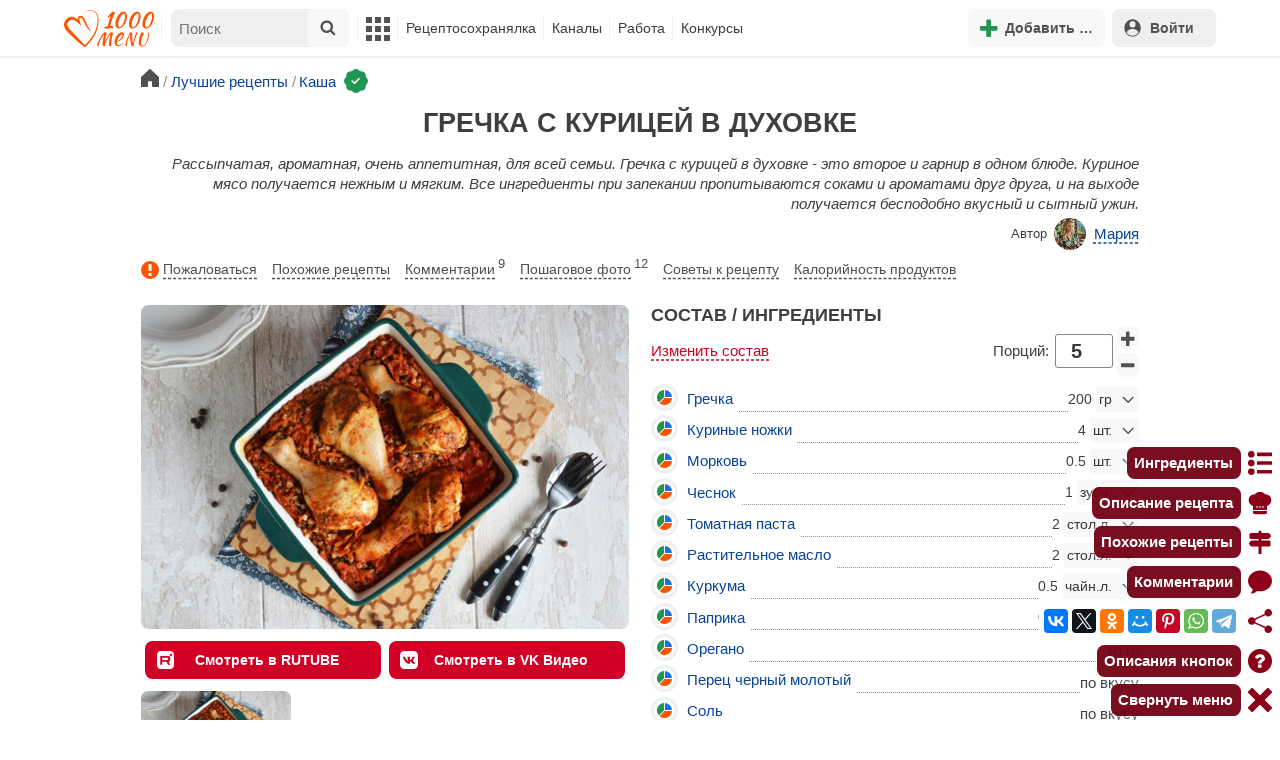

--- FILE ---
content_type: text/html; charset=utf-8
request_url: https://1000.menu/cooking/39992-grechka-s-kuricei-v-duxovke
body_size: 47971
content:
<!DOCTYPE html>
<html lang="ru">
<head>
	<meta charset="UTF-8">
	<title>Гречка с курицей в духовке рецепт фото пошагово и видео - 1000.menu</title>
	
			<link rel="canonical" href="/cooking/39992-grechka-s-kuricei-v-duxovke">
		
	
	<meta name='description' content='Как приготовить гречку с курицей в духовке: поиск по ингредиентам, советы, отзывы, пошаговые фото, видео, подсчет калорий, изменение порций, похожие рецепты'>
	<meta name="viewport" content="width=device-width, initial-scale=1.0">

	<script id="loadcss"></script>

	<script src="https://ajax.googleapis.com/ajax/libs/jquery/3.6.0/jquery.min.js"></script>

    <script src="https://cdnjs.cloudflare.com/ajax/libs/fancybox/3.5.7/jquery.fancybox.min.js" integrity="sha256-yt2kYMy0w8AbtF89WXb2P1rfjcP/HTHLT7097U8Y5b8=" crossorigin="anonymous"></script>

	<script src="https://code.jquery.com/ui/1.12.1/jquery-ui.min.js"></script>
	
	<script src="//static.1000.menu/style/js/jquery.ui.touch-punch.v108.js"></script>

		
	<script>var general_glob_settings = {"host":"1000.menu","cdn_prefix":"\/\/static.1000.menu","cdn_resize_modes":{"s":380,"m":640,"l":960},"url_howto_measure_body":"\/c\/14968","geoip_country":null,"geoip_region":null,"currency":"Руб"};
	</script>

	<script>
			(function(d) {
				var cnt = general_glob_settings.geoip_country, reg = general_glob_settings.geoip_region,
					eu = ['AT','BE','BG','CY','CZ','DK','EE','FI','FR','DE','GR','HU','IE','IT','LV','LT','LU','MT','NL','PL','PT','RO','SK','SI','ES','SE','GB'],
					us_regs = ['CA'];
				general_glob_settings.xrCookieConsentNeeded = (eu.indexOf(cnt) > -1) || (cnt == 'US' && us_regs.indexOf(reg) > -1);
				var url = general_glob_settings.xrCookieConsentNeeded ? 'cookie-script.gdpr.v1768472970.js' : 'cookie-script.nogeo.v1.js';
				var s = d.createElement('script');
				s.type = 'text/javascript';
				s.charset = 'utf-8';
				s.src = '//static.1000.menu/style/js/cookie-script/'+url;
				d.head.appendChild(s);
			})(document);
		</script>
	
	<script>
		general_glob_settings.login_banner = "<div class=\"ib\"><a href=\"/vacancies\" style=\"padding:.6em .4em;color:white;background:linear-gradient(275deg,#219653,#2976b2)\" class=\"bl font-bold br link-no-style ta-center clrl\" target=\"_blank\"><svg xmlns=\"http://www.w3.org/2000/svg\" class=\"icon color-white mr\" viewBox=\"0 0 16 16\"><path d=\"M4 16s-1 0-1-1 1-4 5-4 5 3 5 4-1 1-1 1zm4-5.95a2.5 2.5 0 1 0 0-5 2.5 2.5 0 0 0 0 5\"></path><path d=\"M2 1a2 2 0 0 0-2 2v9.5A1.5 1.5 0 0 0 1.5 14h.653a5.4 5.4 0 0 1 1.066-2H1V3a1 1 0 0 1 1-1h12a1 1 0 0 1 1 1v9h-2.219c.554.654.89 1.373 1.066 2h.653a1.5 1.5 0 0 0 1.5-1.5V3a2 2 0 0 0-2-2z\"></path></svg>Работай с нами! <span class=\"is-hidden-mobile bl\" style=\"font-weight:normal;font-size:.8em;padding-top:.5rem;\">Присоединяйся к 1000.menu! Жми, чтобы узнать больше.</span><span class=\"ml br inlbl\" style=\"font-size:.7em;position:absolute;top:4px;right:4px;background:#ffffff26;padding:1px 4px;\">вакансии</span></a></div>";
	</script>

	<link rel='stylesheet' href='//static.1000.menu/style/css/general.v1761580191.css'>
	
	<script src="//static.1000.menu/style/js/i18n/general/ru.v1759690721.js"></script>
	<script src='//static.1000.menu/style/js/general.v1761580190.js'></script>

	
	
	<meta property="og:type" content="website">	

	<meta property="og:url" content="https://1000.menu/cooking/39992-grechka-s-kuricei-v-duxovke">
	
	<meta property="og:image" content='https://static.1000.menu/img/content-v2/fc/c7/39992/grechka-s-kuricei-v-duxovke_1674696742_color_0ab4bd_hor.jpg'>

	<meta property="og:image" data-vertical="true" content="https://static.1000.menu/img/content-v2/fc/c7/39992/grechka-s-kuricei-v-duxovke_1674696643_color_0ab4bd_vert.jpg">
	
	<meta property="og:title" content='Гречка с курицей в духовке рецепт фото пошагово и видео'>
	<meta property="og:description" content='Рассыпчатая, ароматная, очень аппетитная, для всей семьи.'>
	
	<link rel="search" type="application/opensearchdescription+xml" title="1000.menu" href="//static.1000.menu/opensearch.xml">
	
	<link rel="alternate" type="application/atom+xml" title="Новости Хрумки - 1000.menu" href="https://1000.menu/feed/news">
    <meta name="csrf-params" content="_token:1f61f0b76795c3db0fec280e655b3c6a">
	
	<meta name="p:domain_verify" content="2053338a33fa4a3e91b369f3c746f332">
	
	
	<link rel="stylesheet" href="//static.1000.menu/style/css/cooking/page.v1753092263.css">
	<script src="//static.1000.menu/style/js/cooking/page.v1768871959.js"></script>
	<meta name="thumbnail" content="https://static.1000.menu/img/content-v2/fc/c7/39992/thumbnail_1596041032.jpeg" />
	<meta property="push:image" content="https://static.1000.menu/img/content-v2/fc/c7/39992/thumbnail_1596041032.jpeg"/>
	<meta property="vk:image"  content="https://static.1000.menu/img/content-v2/fc/c7/39992/grechka-s-kuricei-v-duxovke_1674696742_color_0ab4bd_hor.jpg" />
	<script>
		// non-critical css
		loadCSS([
			"https://ajax.googleapis.com/ajax/libs/jqueryui/1.11.4/themes/ui-lightness/jquery-ui.css",
			"//static.1000.menu/style/css/svg_sprite/iface/css/sprite.v1638045267.css",
			"https://cdnjs.cloudflare.com/ajax/libs/fancybox/3.5.7/jquery.fancybox.min.css"
		]);
	</script>

	<link rel='shortcut icon' type="image/svg+xml" href='//static.1000.menu/style/images/logo-min.svg'>
	<link rel="icon" type="image/svg+xml" href="//static.1000.menu/style/images/logo-min.svg">
	<link rel="alternate icon" href="//static.1000.menu/favicon.ico">
</head>
<body itemscope itemtype="http://schema.org/WebPage"><div id="body-wrap">
	<div id='site-analytics' style='display:none'>

		<!-- Google tag (gtag.js) -->
		<script async src="https://www.googletagmanager.com/gtag/js?id=UA-16603091-1"></script>
		<script>
		  window.dataLayer = window.dataLayer || [];
		  function gtag(){dataLayer.push(arguments);}

		  // cookie-script
			gtag("consent", "default", {
				ad_storage: "denied",
				analytics_storage: "denied",
				wait_for_update: 500
			});
		    gtag("set", "ads_data_redaction", true);
		  // endof cookie-script

		  gtag('js', new Date());
		  gtag('config', 'UA-16603091-1');
		</script>

	</div>
	<div id='init-scripts' style='display:none'>
	<script>
		iface.me.set({"uid":0,"utype":-1,"lvl":0,"lang":"ru","url":"#","mailUnread":null,"isChannel":false,"avatarUrl":"\/\/static.1000.menu\/img\/user_m.gif"});
iface.init_lazy_img();
$(function(){iface.init_timeago()});
iface.svg_sprites.load("iface")	</script>
</div>
<nav id="menu-top" class="top">

	<div class="search-overlay-wrap"></div>

	<div class="container wrap">
		<div class="columns is-mobile is-gapless">

			<div class="is-hidden-desktop menu-mobile-overlay hidden"></div>
			
			<div class="column is-hidden-desktop is-narrow level is-mobile">

				<div class="level is-mobile">
					<div class="level-item">

						<a href="#" class="top-menu-opener hamburger hamburger--spin level-item no-user-select">
							<span class="hamburger-box">
								<span class="hamburger-inner"></span>
							</span>
						</a>

						<button class="top-menu-opener is-search header-top-button my-0 py-2 px-3">
							<svg class="icon small"><use href="#iface-search"></use></svg>
						</button>
					</div>
				</div>
			</div>
			
			<div class="column is-hidden-touch is-narrow">
				<div class="level">
					<div class="level-item">
						<a href="/" class="logo">
							<img src="//static.1000.menu/style/images/logo.svg" alt="На главную">
						</a>
					</div>
				</div>
			</div>
			
			<div class="column is-hidden-touch menu-mobile is-narrow">
				<div class="level menu-items">
					<div class="level-item">
						<div id="top-search-panel" class="top-menu-list-item">
	<form method="GET" action="/cooking/search" class="is-relative">
		<input type="hidden" name="ms" value="1">

		<label id="top-search-panel-input-label">
			<input name="str" type="text" size="16" id="top-search-panel-input" class="is-hidden-desktop-only" placeholder="Поиск">

			<a href="#" id="top-search-submit"><svg class="icon abs-middle"><use href="#iface-search"/></svg></a>
			
		</label>

		<div id="top-search-panel-found-results"></div>

		<div class="search-panel-details is-hidden-desktop links-default-style white-space-reset">

			<div id="top-search-panel-tags-info" class="fb-s" style="display:none">
				<p class="bi alert" style="display:none">В поиск можно добавлять максимально <strong>10</strong> категорий!</p>
				Поиск по категориям:
			</div>
	
			<div id="top-search-panel-tags" class="hidden-empty fb-s"></div>

			<div id="top-search-panel-submit" class="cb-box text-ellipsed mt-2" style="display:none">
				<button type="submit" class="success with-icon">
					<svg class="icon"><use href="#iface-search"/></svg>
					Начать поиск				</button>
			</div>

			<div class="nav">
				
				<span class="helper-icon isp q helper-q" title='&lt;div&gt;&lt;strong&gt;Как искать по категориям:&lt;/strong&gt;&lt;/div&gt; Начни вводить название блюда или продукта. Найденные категории появятся в выпадающем списке под строкой поиска. Выбери и нажми на соответствующую категорию. Это действие можно повторить несколько раз, чтобы найти рецепты включающие в себя сразу же несколько категорий (до 10). Нажми на кнопку с иконкой поиска (&lt;svg class=&quot;icon small&quot;&gt;&lt;use href=&quot;#iface-search&quot;/&gt;&lt;/svg&gt;), чтобы подтвердить свой выбор и начать поиск.'></span>
				
				<div class="is-hidden-touch fb-s text-ellipsed">
					<ul class="links-list with-icons px-0 my-0">
						<li class="item mt-1">
							<a href="javascript:void(0)" onclick="iface.popup_all_cats()"><svg class="icon"><use href="#iface-tree-circles"/></svg>Смотри весь каталог</a>
						</li>
						<li class="item mb-1">
							<a href="/cooking/search"><svg class="icon"><use href="#iface-wand"/></svg>Расширенный поиск</a>
						</li>
					</ul>
				</div>
			</div>
		</div>
	</form>

	<div id="extended-search-link-wrap" class="is-hidden-desktop">
		<a href="/cooking/search" class="pl-2 pb-2 bl link-no-style font-default-color">
			<svg class="icon mr-1 line-sized va-base"><use href="#iface-wand"></use></svg>
			Расширенный поиск		</a>
	</div>

	<div id="how-to-search-categories-help" class="mesbox biboard font-smaller py-2 px-2 mb-2 mx-2 mt-0 is-hidden is-hidden-desktop">
		Чтобы лучше искать рецепты, смотри, <a href="#" id="how-to-search-categories-help" class="bl">как пользоваться категориями в поиске</a>	</div>
</div>
					</div>

					<div class="main-menu level-item">
						<ul class="columns is-desktop is-gapless">

	<li class="is-hidden-desktop">
		<a href="#" class="video-player-popup" data-url="https://www.youtube.com/watch?v=IYnw-RT0Y5M">
			<svg class="icon inlbl va-base"><use href="#iface-pin"/></svg>
			<strong class="font-size-reset">На телефоне</strong>
			<span class="info">- как добавить 1000.menu на главный экран</span>
		</a>
	</li>

	<li class="is-hidden-desktop">
		<a href="/">
			<svg class="icon inlbl va-base"><use href="#iface-home"/></svg>
			<strong class="font-size-reset">Главная</strong>
			<span class="info">- рецепты, советы, статьи, фото, отзывы, комментарии и многое другое!</span>
		</a>
	</li>

	
	<li class="column is-narrow">
		
		<a href='javascript:void(0)' class="is-hidden-mobile is-hidden-tablet-only">
			<svg class="icon inlbl va-m"><use href="#iface-squares-grid"/></svg>
			<span class="is-hidden-desktop">Полезное</span>
		</a>
		
		<ul class="mob-opened">

			<li class="is-hidden-mobile is-hidden-tablet-only">
				<a href="/cooking/search">
					<svg class="icon"><use href="#iface-search"/></svg>
					Расширенный поиск				</a>
			</li>

			<li>
				<a href="/foto-otchety">
					<svg class="icon"><use href="#iface-photo-report"/></svg>
					Фотоотчеты и комментарии				</a>
			</li>

			<li>
				<a href="/academy" class="new">
					<svg class="icon"><use href="#iface-academy"/></svg>
					Кулинарная академия					<span class="mark">новое</span>
				</a>
			</li>

			<li>
				<a href="/advice">
					<svg class="icon"><use href="#iface-advice"/></svg>
					Советы				</a>
			</li>

			<li>
				<a href='/forum'>
					<svg class="icon"><use href="#iface-bubble"/></svg>
					Форум				</a>
			</li>

			<li class="is-hidden-desktop">
				<a href='/contest'>
					<svg class="icon"><use href="#iface-trophy"/></svg>
					Конкурсы				</a>
			</li>

			<li class="as-header">
				Инструменты			</li>

			<li>
				<a href="javascript:void(0)" onclick="iface.popup_all_cats()">
					<svg class="icon"><use href="#iface-tree-circles"/></svg>
					Категории рецептов				</a>
			</li>

			<li>
				<a href='javascript:void(0)'>
					<svg class="icon"><use href="#iface-calc"/></svg>
					Калькуляторы				</a>
				
				<ul id="site_calcs_menu_list">
					<li>
						<a href='/c/14889#calculator'>Калькулятор калорий для похудения онлайн</a>
					</li>
					<li>
						<a href='/c/14969#calculator'>Калькулятор концентрации уксуса</a>
					</li>
					<li>
						<a href='/calc-food-calories'>Калькулятор калорийности продуктов</a>
					</li>
					<li>
						<a href='/c/24260#calculator'>Калькулятор замены сахара</a>
					</li>
				</ul>
			</li>

			<li>
				<a href='javascript:void(0)'>
					<svg class="icon color-mono"><use href="#iface-cals"/></svg>
					Таблицы продуктов				</a>
				
				<ul>
					<li>
						<a href='/food-table'>Таблица <span class="text-underlined">калорийности</span> продуктов</a>
					</li>
					<li>
						<a href='/food-table/gindex'>Таблица <span class="text-underlined">гликемического индекса</span> продуктов</a>
					</li>
					<li>
						<a href='/food-table/proteins'>Таблица содержания <span class="text-underlined">белков</span> в продуктах</a>
					</li>
					<li>
						<a href='/food-table/fats'>Таблица содержания <span class="text-underlined">жиров</span> в продуктах</a>
					</li>
					<li>
						<a href='/food-table/carbs'>Таблица содержания <span class="text-underlined">углеводов</span> в продуктах</a>
					</li>
				</ul>
			</li>

			<li>
				<a href='/dictionary'>
					<svg class="icon"><use href="#iface-dict"/></svg>
					Кулинарный словарь				</a>
			</li>

			<li class="as-header">
				Наши соцсети			</li>

			<li class="is-flex is-justify-content-space-around">
				<a href="https://ok.ru/od1000.menu" target="_blank" rel="nofollow noopener" class="no-after">
					<svg class="icon normal"><use href="#iface-soc-odnoklassniki"></use></svg>
				</a>
				<a href="https://vk.com/vk1000menu" target="_blank" rel="nofollow noopener" class="no-after">
					<svg class="icon normal"><use href="#iface-soc-vkontakte"></use></svg>
				</a>
				<a href="https://t.me/web_1000menu" target="_blank" rel="nofollow noopener" class="no-after">
					<svg class="icon normal"><use href="#iface-soc-telegram"></use></svg>
				</a>
				<a href="https://ru.pinterest.com/1000menu/" target="_blank" rel="nofollow noopener" class="no-after">
					<svg class="icon normal"><use href="#iface-soc-pinterest"></use></svg>
				</a>
				<a href="https://www.youtube.com/@1000menu" target="_blank" rel="nofollow noopener" class="no-after">
					<svg class="icon normal"><use href="#iface-soc-youtube"></use></svg>
				</a>
				<a href="https://rutube.ru/u/1000menu/" target="_blank" rel="nofollow noopener" class="no-after">
					<svg class="icon normal"><use href="#iface-soc-rutube"></use></svg>
				</a>
			</li>
		</ul>
	</li>

	<li class="column is-narrow">
		
		<a href='javascript:void(0)' class="is-hidden-mobile is-hidden-tablet-only">
			<svg class="icon is-hidden-desktop"><use href="#iface-book"/></svg>
			Рецептосохранялка		</a>
		
		<ul class="mob-opened">

			<li class="as-header is-hidden-desktop">
				Рецептосохранялка			</li>

			<li class="white-space-reset">
									<a href="javascript:void(0)" onclick="loginbl(1, imes.get('kk_only_registered_users', null, '<a href=\'/c/12390\'>$1</a>'))">
										<svg class="icon"><use href="#iface-book"/></svg>
						<strong class="font-size-reset">Моя Рецептосохранялка</strong>
						<span class="info">- кулинария со всего интернета у тебя всегда под рукой!</span>
					</a>
			</li>

						
				<li>
					<a href="#" class="bc-open">
						<svg class="icon"><use href="#iface-heart"/></svg>
						Редактировать закладку на рецепт						<span class="bl pl-5 content_name">
							Гречка с курицей в духовке						</span>
					</a>
				</li>

			
			<li>
									<a href="javascript:void(0)" onclick="loginbl(1, imes.get('kk_only_registered_users', null, '<a href=\'/c/12390\'>$1</a>'))">
										<svg class="icon"><use href="#iface-note"/></svg>
						Добавить новую заметку					</a>
			</li>

			<li>
				<a href="/cooking/add">
					<svg class="icon"><use href="#iface-plus"/></svg>
					Добавить новый рецепт				</a>
			</li>

			<li class="divider is-hidden-mobile is-hidden-tablet-only"></li>
			
			<li class="is-hidden-mobile is-hidden-tablet-only">
				<a href="/c/12390">
					<svg class="icon"><use href="#iface-q"/></svg>
					Как пользоваться Рецептосохранялкой				</a>
			</li>
			
		</ul>
	</li> 

	<li class="column is-narrow">
		
		<a href='javascript:void(0)' class="is-hidden-mobile is-hidden-tablet-only">
			<svg class="icon is-hidden-desktop"><use href="#iface-chef"/></svg>
			Каналы		</a>
		
		<ul class="mob-opened">

			<li class="is-hidden-mobile is-hidden-tablet-only white-space-reset">
				<a href="/">
					<svg class="icon inlbl va-base"><use href="#iface-home"/></svg>
					<strong class="font-size-reset">Главная</strong>
					<span class="info">- рецепты, советы, статьи, фото, отзывы, комментарии и многое другое!</span>
				</a>
			</li>

			<li class="as-header">
				Подписанные кулинарные каналы			</li>

			<li class="bi">Регистрируйся и подписывайся на каналы своих <a href="/user/list" rel="nofollow">любимых кулинаров</a>!</li>
		</ul>
	</li>

	<li class="column is-narrow">
		
		<a href='javascript:void(0)' class="is-hidden-mobile is-hidden-tablet-only">
			<svg class="icon is-hidden-desktop"><use href="#iface-money"/></svg>
			Работа		</a>


		<ul class="mob-opened">

			<li class="as-header is-hidden-desktop">
				Работа на сайте			</li>

			<li class="white-space-reset" style="min-width:275px">
				<a href="/vacancies">
					<svg class="icon"><use href="#iface-money"/></svg>
					<strong class="font-size-reset">Наши вакансии</strong>
					<span class="info">- работай с нами!</span>
				</a>
			</li>

			
					</ul>
	</li>
	
	<li class="column is-narrow is-hidden-mobile is-hidden-tablet-only">
		<a href='/contest'>
			Конкурсы		</a>
	</li>
</ul>
					</div>
				</div>
			</div>

			<div class="column narrow-compensator"></div>
			
			<div class="column is-narrow is-pulled-right">
				<div class="level is-mobile user-office">

					
					<div class="level-item mx-2">

    <button id="add-stuff-top-bt" class="header-top-button my-0 py-2 px-3 cochandler">
		<svg class="icon small color-success"><use href="#iface-plus"/></svg>
		<span class="pl-1 is-hidden-mobile">Добавить …</span>
	</button>

	<div id="add-stuff-top-menu" class="popup-menu-list-dropdown line-color-success cocpopup">
		<ul>
			<li>
				<a href="/cooking/add">
					<svg class="icon"><use href="#iface-plate"/></svg>
					Добавь рецепт				</a>
			</li>
			
			
			<li>
									<a href="javascript:void(0)" onclick="loginbl(1, imes.get('can_add_wall_mes_reg_users'))">
										<svg class="icon"><use href="#iface-chef"/></svg>
						Запись на стене					</a>
			</li>


			<li>
									<a href="javascript:void(0)" onclick="loginbl(1, imes.get('kk_only_registered_users', null, '<a href=\'/c/12390\'>$1</a>'))">
										<svg class="icon"><use href="#iface-note"/></svg>
						Заметку в Рецептосохранялке					</a>
			</li>

				
			
				<li class="divider"></li>

									
					<li><a href="#pt_comments">
		<svg class="icon"><use href="#iface-photo-report"/></svg>
		Фотоотчет к рецепту Гречка с курицей в духовке
	</a></li>
				
									
					<li><a href="#pt_comments">
		<svg class="icon"><use href="#iface-bubble"/></svg>
		Комментарий к рецепту Гречка с курицей в духовке
	</a></li>
				
									
					<li><a href="#" class="bc-open">
		<svg class="icon"><use href="#iface-heart"/></svg>
		Закладку на рецепт Гречка с курицей в духовке
	</a></li>
				
				
			
		</ul>
	</div>
</div>
					
					<span class="level-item mr-2 button-container is-hidden-desktop">
	<a 
		href="javascript:void(0)" 
		onclick="loginbl(1, imes.get('kk_only_registered_users', null, '<a href=\'/c/12390\'>$1</a>'))" 
		class="level-item"
		title="Рецептосохранялка"
	>
		<svg class="icon"><use href="#iface-book"/></svg>
	</a>
</span>

					<div class="top-login-register level-item links-default-style">
	<button onclick="loginbl()" class="my-0 py-2 with-icon header-top-button">
		<svg class="icon"><use href="#iface-profile"/></svg>
		Войти	</button>
</div>

				</div>
			</div>

		</div>
	</div>
</nav>

<div id="menu-bottom">
	<div id="menu-mobile" class="">
		<div class="mm-block">
			<div class="mm-block-content">
				<a href="/">
					<div class="mm-di"><svg class="icon"><use href="#iface-home"></use></svg></div>
					<div>Главная</div>
				</a>

				<a href="/cooking/search">
					<div class="mm-di"><svg class="icon"><use href="#iface-search"></use></svg></div>
					<div>Поиск</div>
				</a>

				<a href="#" class="mm-actions">
					<div class="mm-di"><svg class="icon color-success"><use href="#iface-plus"></use></svg></div>
					<div>Действия</div>
				</a>

				
					<a href="#" onclick="loginbl();return false">
						<div class="mm-di"><svg class="icon"><use href="#iface-profile"></use></svg></div>
						<div>Войти</div>
					</a>

				
				<a href="#" class="mm-menu-open">
					<div class="mm-di"><svg class="icon"><use href="#iface-squares-grid"></use></svg></div>
					<div>Меню</div>
				</a>
			</div>
		</div>
	</div>
</div>

<script>
			imes.add("header_local", {"add_recipe":"Добавь рецепт","message_on_wall":"Запись на стене","note_in_cookbook":"Заметку в Рецептосохранялке","messages":"Сообщения","notifications":"Уведомления","my_profile":"Мой профиль","my_channel":"Мой канал","profile_setting":"Настройки профиля","channel_settings":"Настройки канала","logout":"Выйти","my_recipes":"Мои рецепты","cookbook":"Рецептосохранялка","academy":"Академия","new":"Новое","work_on_website":"Работа на сайте","menu":"Меню","each_apple_gives_rating":"Каждое яблочко добавляет тебе по [N] очков рейтинга. Новое яблочко появляется один раз в день","friends_and_sub":"Друзья и подписки"}, false);
		</script>
<style>

.channel-menu-list .user-top-menu .avatar-box img.avatar {
    border-radius: 50%;
    width: 70px;
    height: 70px;
}

.channel-menu-list .user-top-menu .avatar-box {
    display: flex;
    flex-direction: row;
    margin-bottom: .5rem;
}

.channel-menu-list .user-top-menu .user-details {
    margin-left: 1rem;
	color: #444444;
}

.channel-menu-list .user-top-menu .user-name {
    font-size: 1.5rem;
    color: #444444;
    margin-bottom: .75rem;
	display: flex;
    align-items: center;
    justify-content: space-between;
    flex-wrap: wrap;
}

.channel-menu-list .user-top-menu .user-rating-box {
    display: flex;
    align-items: center;
    margin-bottom: .25rem;
}

span.is-new-icon {
    position: absolute;
    width: 16px;
    height: 16px;
    background: #d10026;
    top: -8px;
    right: -8px;
    border-radius: 50%;
    border: 2px solid white;
}
.ld-content .mark.notification {
    background: #d10026;
    font-size: .8rem;
    padding: .25rem .5rem;
}

/* override */
#menu-mobile .mm-di span.counter {
    position: absolute;
    left: 22px;
    top: -18px;
    background: #d10026;
    color: #fff;
    padding: 0 7px;
	border-radius: .5rem;
	border: 2px solid white;
}

.bb.info {
	color: #595959!important;
}

.ld-content .divider {
	height: .5rem;
	background: #f5f5f5;
	/* margin: .25rem 0; */
}

.nc_dyk {
	background: #f5f8ff;
	padding: 1rem;
	padding-bottom: 0;
	margin-bottom: 1rem;
	border-radius: .5rem;
}

.ld-content .actions-list a {
    white-space: nowrap;
    overflow: hidden;
    text-overflow: ellipsis;
}
</style>

<script>

	(function(){
		let localMes = imes.prefixGet("header_local");

		let counters = function (){
			let messagesCount = iface.me.mailUnread;
			let newsCount = iface.siteNews.countNotifications;
			let todaysAppleCount = iface.me.hasTodaysApple ? 1 : 0;

			let countAll = messagesCount + newsCount + todaysAppleCount;

			$(".mm-channel .count")
				.text(countAll > 0 ? countAll : "")
				.toggleClass("counter", countAll > 0);

			$(".mm-messages .count")
				.text(messagesCount > 0 ? messagesCount : "")
				.toggleClass("mark notification", messagesCount > 0);

			$(".mm-notifications .count")
				.text(newsCount > 0 ? newsCount : "")
				.toggleClass("mark notification", newsCount > 0);
		};

		$(document).on("siteNews.mainData.update", function (){
			counters();
		});

		$(".mm-actions").click(function (e){
			e.preventDefault();

			let render = function ($cont){
				let $menu = $('<div class="actions-list">');

				let $source_menu = $("#add-stuff-top-menu");
				
				$source_menu.find("li").each(function () {
					let $item = $(this);

					if ($item.hasClass("divider")) {
						$menu.append('<div class="divider"></div>');
					} else {
						let $link = $item.find('a').clone();

						if ($link) {
							if ($link.attr('href').indexOf('#') === 0) {
								$link.on('click', function () {
									iface.customPopup.closeAll();
								});
							}

							$link.find("svg").addClass('mr-2');
							
							$menu.append($link);
						}
					}
				});

				$cont.find(".ld-title").hide();

				let $content = $cont.find(".ld-content");
				$content.html($menu);
			};

			iface.customPopup.openContent({
				type: "bottom",
				open: render,
				closeResize: function (width){
					return width > 1023;
				}
			});
		});

		$(".mm-channel").click(function (e){
			e.preventDefault();

			let render = function ($cont){
				let $menu = $(
					'<div class="channel-menu-list">' +

						'<div class="user-top-menu">'+
							'<div class="user-name">' + 
								iface.me.userName.xrEscapeHtml() +
								'<a href="' + iface.me.url + '" class="link-reset-style font-small my-0 py-0">' + localMes("my_channel") + '</a>' + 
							'</div>' + 
							'<div class="avatar-box">' + 
								'<a href="' + iface.me.url + '"><img src="' + iface.me.avatarUrl + '" alt="Avatar" class="avatar"></a>' +

								'<div class="user-details">'+
									'<div class="user-rating-box">' + 
										'<a href="/scorecard" class="user-main-rating-smaller rating r'+iface.me.lvl+'" title="points_on_site"></a>' + 
										'<span class="ml-1">Очков на сайте: <strong>'+iface.me.expertScore+'</strong></span>' + 
									'</div>' + 
									(
										iface.me.hasTodaysApple ? 
										'<button type="button" class="eat_todays_apple with-icon mr-3">' + 
											'<svg class="icon color-alert normal"><use href="#iface-apple"/></svg>' + 
											'<span class="ml-2">Скушать яблочко</span>' + 
											'<span class="is-new-icon"></span>' + 
										'</button>'
										: 
										'<div class="bb info fb-s">'+
											'Новое яблочко появится завтра.' +
											' <a href="/scorecard" class="link-reset-style py-0 px-0 fb-s">Подробнее о рейтинге</a>'+
										'</div>'
									) + 
								'</div>' + 
							'</div>' + 
							'<div class="divider"></div>' + 
						'</div>' + 

					'  <a href="/script/user/logout" class="logout">' +
					'    <div class="cal-line">' +
					'      <svg class="icon mr-2"><use href="#iface-exit"></use></svg>' +
					'      <span>' + localMes("logout") + '</span>' +
					'    </div>' +
					'  </a>' +

					'  <a href="' + iface.me.url + '/edit">' +
					'    <div class="cal-line">' +
					'      <svg class="icon mr-2"><use href="#iface-settings"></use></svg>' +
					'      <span>' + (iface.me.isChannel ? localMes("channel_settings") : localMes("profile_setting")) + '</span>' +
					'    </div>' +
					'  </a>' +

					// '  <a href="' + iface.me.url + '">' +
					// '    <div class="cal-line">' +
					// '      <svg class="icon mr-2"><use href="#iface-profile"></use></svg>' +
					// '      <span>' + (iface.me.isChannel ? localMes("my_channel") : localMes("my_profile")) + '</span>' +
					// '    </div>' +
					// '  </a>' +

					'  <div class="divider"></div>' +

					'  <a href="' + iface.me.url + '/cooking">' +
					'    <div class="cal-line">' +
					'      <svg class="icon mr-2"><use href="#iface-plate"></use></svg>' +
					'      <span>' + localMes("my_recipes") + '</span>' +
					'    </div>' +
					'  </a>' +

					'  <a href="' + iface.me.url + '/book">' +
					'    <div class="cal-line">' +
					'      <svg class="icon mr-2"><use href="#iface-book"></use></svg>' +
					'      <span>' + localMes("cookbook") + '</span>' +
					'    </div>' +
					'  </a>' +

					'  <a href="' + iface.me.url + '/academy">' +
					'    <div class="cal-line">' +
					'      <svg class="icon mr-2"><use href="#iface-academy"></use></svg>' +
					'      <span>' + localMes("academy") + ' <span class="mark">' + localMes("new") + '</span></span>' +
					'    </div>' +
					'  </a>' +

					'  <a href="' + iface.me.url + '/worker">' +
					'    <div class="cal-line">' +
					'      <svg class="icon mr-2"><use href="#iface-money"></use></svg>' +
					'      <span>' + localMes("work_on_website") + '</span>' +
					'    </div>' +
					'  </a>' +

					'  <a href="' + iface.me.url + '/following">' +
					'    <div class="cal-line">' +
					'      <svg class="icon mr-2"><use href="#iface-heart"></use></svg>' +
					'      <span>' + localMes("friends_and_sub") + '</span>' +
					'    </div>' +
					'  </a>' +

					'  <div class="divider"></div>' +

					'  <a href="' + iface.me.url + '/mail">' +
					'    <div class="cal-line mm-messages">' +
					'      <svg class="icon"><use href="#iface-mail"></use></svg>' +
					'      <span class="cal-header">' + localMes("messages") + ' <span class="count"></span></span>' +
					'    </div>' +
					'  </a>' +

					'  <a href="javascript:void(0)">' +
					'    <div class="cal-line mm-notifications">' +
					'      <svg class="icon"><use href="#iface-bell"></use></svg>' +
					'      <span class="cal-header">' + localMes("notifications") + ' <span class="count"></span></span>' +
					'    </div>' +
					'  </a>' +

					'</div>'
				);

				$menu.find(".logout").click(function (e){
					return confirm(imes.get("confirm_action"));
				});

				$menu.find('.eat_todays_apple').click(function(e){

					e.preventDefault();

					var c = $(this);

					var parent = c.closest('.user-details');
					var rating_icon = parent.find('.user-rating-box a');
					var rating_score = parent.find('.user-rating-box strong');

					c.hide();

					load = $(load_img);

					parent.append(load);

					$.getJSON('/ajax/user/everyday_apple', function(d) {

						load.remove();
						
						if (!d || !d.status) {
							c.show();
							return mes.err(d && d.message ? d.message : 'OOPS! Unknown error!');
						}

						rating_icon.removeClass('r'+iface.me.lvl).addClass('r'+d.rating_level);
						rating_score.text(d.rating_score);
						parent.append('<div class="mesbox info px-2 py-2">'+d.message+'</div>');

						iface.me.update({
							lvl: d.rating_level,
							expertScore: d.rating_score,
							hasTodaysApple: false,
						});

						counters();
					});
				});

				$menu.find(".mm-notifications").click(function (e){
					e.preventDefault();

					iface.customPopup.closeAll();

					iface.customPopup.openContent({
						type: "right",
						open: function ($cont){
							$cont.find(".ld-title").hide();

							$cont.find(".ld-content").html(
								'<div class="snc"></div>'
							);

							iface.siteNews.openTo({
								cont: $cont.find(".snc"),
							});
						},
						closeResize: function (width){
							return width > 1023;
						}
					});
				});

				$cont.find(".ld-title").hide();

				let $content = $cont.find(".ld-content");
				$content.html($menu);

				setTimeout(function (){
					counters();
				}, 0)
			};

			iface.customPopup.openContent({
				type: "bottom",
				open: render,
				closeResize: function (width){
					return width > 1023;
				}
			});
		});

		$(".mm-menu-open").click(function (e){
			e.preventDefault();

			iface.customPopup.openContent({
				type: "right",
				open: function ($cont){
					$cont.find(".ld-title").hide();

					var $menu = $(".menu-items").clone();

					$menu.find("#top-search-panel").parent().remove();

					$cont.find(".ld-content")
						.addClass("menu-bottom-content")
						.html($menu);

					// events
					// Меню навигации
					$cont.find(".main-menu > ul a").on('click', function(e){

						var self = this;

						if($(self).next('ul').length){

							// pass through on desktop
							if(iface.viewport_is('desktop')){
								return;
							}

							e.preventDefault();

							$(this).toggleClass('opened');
							$(self).next('ul').slideToggle(iface.menu.anim_speed);
						}
					})
					// disable links with submenus on big touch screens
					.on('touchstart', function(e){

						var self = this;

						// bugfix (links on tablets)
						if(iface.viewport_is('desktop')){
							$(".main-menu > ul ul").off('mouseenter mouseleave');
						}

						if(iface.viewport_is('desktop') && $(self).next('ul').length){

							e.preventDefault();

							$(self).next('ul').toggle();

							$('.main-menu > ul ul').not($(self)).not($(self).parents('ul')).not($(self).next('ul')).hide();
							
							// hide all top menu popups
							$(".popup-menu-list-dropdown").hide();
						}
					})
					.hover(
						function(){

							if(!iface.viewport_is('desktop')){
								return;
							}

							var self = this;
							delayed_fc(function() {
								// hide all top menu popups
								$(".popup-menu-list-dropdown").hide();
								
								$('.main-menu > ul ul').not($(self).next('ul')).not($(self).parents('ul')).hide();
								$(self).next('ul').show();
							}, 0);
						},
						function(){

							if(!iface.viewport_is('desktop')){
								return;
							}

							var self = this;
							delayed_fc(function() {
								$(self).next('ul').hide();
							}, iface.menu.top_nav_close_delay);
						}
					);
				},
				closeResize: function (width){
					return width > 1023;
				}
			});
		});
	})();
</script>
<div id='main'>
	
	<div class="container wrap columns is-centered">
		<div id="main-aside" class="column is-narrow is-hidden-touch is-hidden-desktop-only is-hidden-widescreen-only noprint">

	<div class="ib" style="min-height:250px;max-height:300px;width:300px;overflow:hidden;">
  <div id="yandex_rtb_R-A-418964-6"></div>
  <div id="google_adman_side1"></div>
  <script>
    (function(){
      var ww = iface.viewport().width;
      if (ww < 1330) {
        return;
      }
      if(general_glob_settings.geoip_country == 'RU'){
        (function(w, d, n, s, t) {
          w[n] = w[n] || [];
          w[n].push(function() {
            Ya.Context.AdvManager.render({
              blockId: "R-A-418964-6",
              renderTo: "yandex_rtb_R-A-418964-6"
            });
          });
          iface.jsappend.load("https://yandex.ru/ads/system/context.js");
        })(window, window.document, "yaContextCb");
      }
      else {
        iface.jsappend.load('https://pagead2.googlesyndication.com/pagead/js/adsbygoogle.js?client=ca-pub-8689268695742964', {crossorigin: "anonymous"}, {appendTo: "main"});
        $("#google_adman_side1").append(
          `<ins class="adsbygoogle cont_300"
         style="display:inline-block;width:300px"
         data-ad-client="ca-pub-8689268695742964"
         data-ad-format="rectangle"
         data-ad-slot="1614370970"></ins>`
        );
        (adsbygoogle = window.adsbygoogle || []).push({});
      }
    })();
  </script>
</div>
	<aside>
		<div><strong>Популярно сейчас:</strong></div>

		<div id="trending-catalog-list" class="ib pr-5">
			<div class="root-category"><div class="category"><div class="header"><a href="/catalog/salaty">Салаты</a></div><div class="list"><a href="/catalog/salatj-iz-kuritsj">Салат с курицей</a> <a href="/catalog/krabovji-salat">Крабовый салат</a> <a href="/catalog/klassicheskie-salatj">Классические салаты</a> <a href="/catalog/salat-tsezar">Салат Цезарь</a> <a href="/catalog/salat-mimoza">Салат Мимоза</a> <a href="/catalog/vinegret">Винегрет</a> <a href="/catalog/prostje-salatj">Простые, легкие, быстрые салаты</a> <a href="/catalog/salat-s-yaicami">Салат с яйцом</a> <a href="/catalog/salat-shuba">Селедка под шубой</a> <a href="/catalog/salat-iz-kukuruzy">Салат из кукурузы</a> <a href="/catalog/salat-s-sjrom">Салат с сыром</a> <a href="/catalog/grecheskii-salat">Греческий салат</a> <a href="/catalog/salat-iz-kapustj">Салат с капустой</a> <a href="/catalog/salat-s-ananasami-i-kuricei">Салат с ананасами и курицей</a> <a href="/catalog/salat-s-fasolu">Салат с фасолью</a> <a href="/catalog/salat-olive">Салат Оливье</a> <a href="/catalog/salat-s-krevetkami">Салат с креветками</a> </div></div><div class="category"><div class="header"><a href="/catalog/tortj">Торты домашние</a></div><div class="list"><a href="/catalog/tort-medovji">Медовый торт</a> <a href="/catalog/klassicheskie-torty">Торт классический</a> </div></div><div class="category"><div class="header"><a href="/catalog/supj">Супы</a></div><div class="list"><a href="/catalog/borzsh">Борщ</a> <a href="/catalog/bulonj">Бульон</a> <a href="/catalog/solyanka">Солянка</a> <a href="/catalog/zhii">Щи</a> <a href="/catalog/rassolnik">Рассольник</a> <a href="/catalog/xarcho">Харчо</a> <a href="/catalog/gorohovij-sup">Гороховый суп</a> <a href="/catalog/kurinyi-sup">Куриный суп</a> <a href="/catalog/supj-pure">Суп-пюре</a> </div></div><div class="category"><div class="header"><a href="/catalog/vjpechka">Выпечка</a></div><div class="list"><a href="/catalog/pirogi">Пироги</a> <a href="/catalog/pechenje-domashnee">Печенье домашнее</a> <a href="/catalog/blinj-i-blinchiki">Блины и блинчики</a> <a href="/catalog/pirozgki">Пирожки</a> <a href="/catalog/sjrniki">Сырники</a> <a href="/catalog/oladi">Оладьи</a> <a href="/catalog/bulochki">Булочки</a> <a href="/catalog/sharlotka">Шарлотка</a> <a href="/catalog/xachapuri">Хачапури</a> <a href="/catalog/pirogi-v-duxovke">Пироги в духовке</a> <a href="/catalog/biskvit">Бисквит</a> <a href="/catalog/vatrushki">Ватрушки</a> <a href="/catalog/bliny-na-moloke">Блины на молоке</a> <a href="/catalog/vafli-domashnije">Вафли домашние</a> <a href="/catalog/lepeshki">Лепешки</a> <a href="/catalog/sharlotka-s-yablokami">Шарлотка с яблоками</a> <a href="/catalog/draniki">Драники</a> <a href="/catalog/ponchiki">Пончики</a> <a href="/catalog/mannik">Манник</a> <a href="/catalog/chizkeik">Чизкейк</a> <a href="/catalog/pankeiki">Панкейки</a> <a href="/catalog/oladi-na-kefire">Оладьи на кефире</a> <a href="/catalog/keksj">Кексы, маффины, капкейки</a> <a href="/catalog/zalivnoi-pirog">Заливной пирог</a> <a href="/catalog/pyshnye-oladi">Пышные оладьи</a> <a href="/catalog/venskie-vafli">Венские вафли</a> <a href="/catalog/tonkie-bliny-na-moloke">Тонкие блины на молоке</a> <a href="/catalog/belyashi">Беляши</a> </div></div><div class="category"><div class="header"><a href="/catalog/klassicheskie-recepty-blud">Классические блюда</a></div></div><div class="category"><div class="header"><a href="/catalog/sposobj-prigotovleniya">Способы приготовления</a></div><div class="list"><a href="/catalog/zapekanie">В духовке</a> <a href="/catalog/na-skovorode">На сковороде</a> <a href="/catalog/zharenie">Жарка</a> <a href="/catalog/v-souse">В соусе</a> <a href="/catalog/kartoshka-v-duxovke">Картошка в духовке</a> <a href="/catalog/tushenie">Тушение</a> <a href="/catalog/kurica-v-duxovke">Курица в духовке</a> <a href="/catalog/syr-v-duxovke">Сыр в духовке</a> <a href="/catalog/myaso-v-duxovke">Мясо в духовке</a> <a href="/catalog/zamorozka">Замораживание</a> <a href="/catalog/farsh-v-duxovke">Фарш в духовке</a> <a href="/catalog/svinina-v-duxovke">Свинина в духовке</a> <a href="/catalog/farshirovannye">Фаршированные блюда</a> <a href="/catalog/farsh-na-skovorode">Фарш на сковороде</a> <a href="/catalog/afganskii-kazan">Афганский казан</a> <a href="/catalog/utka-v-duxovke">Утка в духовке</a> <a href="/catalog/kotlety-na-skovorode">Котлеты на сковороде</a> <a href="/catalog/svinina-na-skovorode">Свинина на сковороде</a> </div></div><div class="category"><div class="header"><a href="/catalog/vtoroe-bludo">Вторые блюда</a></div><div class="list"><a href="/catalog/kasha-recipes">Каша</a> <a href="/catalog/kotletj">Котлеты</a> <a href="/catalog/shashljki">Шашлыки</a> <a href="/catalog/zapekanki">Запеканки</a> <a href="/catalog/plov">Плов</a> <a href="/catalog/vareniki">Вареники</a> <a href="/catalog/steik">Стейки</a> <a href="/catalog/xinkali">Хинкали</a> <a href="/catalog/golubtci">Голубцы</a> <a href="/catalog/chebureki">Чебуреки</a> <a href="/catalog/omlety-recipes">Омлет</a> <a href="/catalog/zapekanka-iz-tvoroga-tvorojnaya">Запеканка творожная</a> <a href="/catalog/molochnaya-kasha">Каша на молоке</a> <a href="/catalog/pitstsa">Пицца</a> <a href="/catalog/gulash">Гуляш</a> <a href="/catalog/lazanja">Лазанья</a> <a href="/catalog/tefteli">Тефтели</a> <a href="/catalog/bluda-s-podlivkoi">Блюда с подливкой</a> <a href="/catalog/pasta-karbonara">Паста карбонара</a> <a href="/catalog/lagman">Лагман</a> <a href="/catalog/kutya">Кутья</a> <a href="/catalog/kurinye-kotlety">Куриные котлеты</a> <a href="/catalog/kapusta-tushenaya">Капуста тушеная</a> <a href="/catalog/otbivnye">Отбивные</a> <a href="/catalog/klyar">В кляре</a> <a href="/catalog/spagetti">Паста, спагетти</a> <a href="/catalog/risovaya-kasha">Рисовая каша</a> <a href="/catalog/mannaya-kasha">Манная каша</a> </div></div><div class="category"><div class="header"><a href="/catalog/dlya-tortov">Для торта и выпечки</a></div><div class="list"><a href="/catalog/krema-dlya-torta">Крем для торта</a> <a href="/catalog/zavarnoi-krem">Заварной крем</a> <a href="/catalog/glazur-dlya-torta">Глазурь для торта и выпечки</a> </div></div><div class="category"><div class="header"><a href="/catalog/desert">Десерты</a></div><div class="list"><a href="/catalog/shcherbet">Щербет</a> <a href="/catalog/pirozjenoje">Пирожное</a> <a href="/catalog/tiramisu-domashnii">Тирамису</a> </div></div><div class="category"><div class="header"><a href="/catalog/retsept-testa">Тесто домашнее</a></div><div class="list"><a href="/catalog/recepty-drojjevogo-testa">Дрожжевое тесто</a> <a href="/catalog/testo-dlya-piccy">Тесто для пиццы</a> <a href="/catalog/testo-dlya-pirojkov">Тесто для пирожков</a> <a href="/catalog/testo-dlya-pelmenei">Тесто для пельменей</a> </div></div><div class="category"><div class="header"><a href="/catalog/zakuski">Закуски</a></div><div class="list"><a href="/catalog/ruletj">Рулеты и рулетики</a> <a href="/catalog/shaurma">Шаурма</a> <a href="/catalog/zalivnoe">Заливное холодец студень</a> <a href="/catalog/naggetsy">Наггетсы</a> <a href="/catalog/tartaletki">Тарталетки</a> <a href="/catalog/pashtet">Паштет</a> <a href="/catalog/julien">Жульен</a> </div></div><div class="category"><div class="header"><a href="/catalog/garnirj">Гарнир</a></div><div class="list"><a href="/catalog/pure">Пюре</a> </div></div><div class="category"><div class="header"><a href="/catalog/bjstro-i-vkusno">Быстро, просто, вкусно</a></div></div><div class="category"><div class="header"><a href="/catalog/buterbrodj">Бутерброды</a></div></div><div class="category"><div class="header"><a href="/catalog/sousj">Соусы</a></div><div class="list"><a href="/catalog/slivochnyi-sous">Сливочный соус</a> <a href="/catalog/podlivki">Подливки</a> </div></div><div class="category"><div class="header"><a href="/catalog/ogranicheniya-v-pitanii">Ограничения в питании</a></div><div class="list"><a href="/catalog/bez-saxara">Без сахара</a> <a href="/catalog/postnji-stol">Постные блюда</a> <a href="/catalog/pp-recepty">ПП рецепты</a> </div></div><div class="category"><div class="header"><a href="/catalog/kuxonnaya-utvar">Используем кухонную утварь</a></div><div class="list"><a href="/catalog/retseptj-v-folge">Фольга в духовке</a> </div></div><div class="category"><div class="header"><a href="/catalog/ovoshchi">С овощами</a></div><div class="list"><a href="/catalog/kartoshka-s-myasom">Картошка с мясом</a> <a href="/catalog/kurica-s-kartoshkoi">Курица с картошкой</a> <a href="/catalog/morkov-s-lukom">Морковь с луком</a> </div></div><div class="category"><div class="header"><a href="/catalog/domashnie-zagotovki">Заготовки на зиму</a></div><div class="list"><a href="/catalog/djem-na-zimu">Джем на зиму</a> </div></div><div class="category"><div class="header"><a href="/catalog/myaso-i-myasoproduktj">Мясо и мясопродукты</a></div><div class="list"><a href="/catalog/kurica-s-gribami">Курица с грибами</a> <a href="/catalog/kurica-s-syrom">Курица с сыром</a> </div></div><div class="category"><div class="header"><a href="/catalog/natsionalnaya-kuxnya">Национальные кухни</a></div><div class="list"><a href="/catalog/myaso-po-francuzski">Мясо по-французски в духовке</a> </div></div><div class="category"><div class="header"><a href="/catalog/fruktj-yagodj">Фрукты</a></div><div class="list"><a href="/catalog/kurica-s-ananasami">Курица с ананасами</a> </div></div><div class="category"><div class="header"><a href="/catalog/napitki">Напитки</a></div><div class="list"><a href="/catalog/glintvein">Глинтвейн</a> <a href="/catalog/kvas">Квас домашний</a> </div></div><div class="category"><div class="header"><a href="/catalog/prazdnichnji-stol">Праздничный стол</a></div><div class="list"><a href="/catalog/pasxalnye-kulichi">Пасхальные куличи</a> </div></div></div>		</div>

		<p>
			<button type="button" onclick="iface.popup_all_cats()" class="with-icon">
				<svg class="icon"><use href="#iface-tree-circles"/></svg>
				Смотри весь каталог			</button>
		</p>

			</aside>
	
	<div id="adplace_side_panel_hp">
  <div id="yandex_rtb_R-A-418964-7"></div>
  <div id="google_adman_side2"></div>
  <script>
    $(window).on('load', function() {
      if (!iface.viewport_is('fullhd')) {
        return;
      }
      var adspace = $("main > .content").height() - $("#main-aside aside").height() - 27 - 300;
      // min 600px is needed
      if (adspace < 600) {
        return;
      }
      $("#adplace_side_panel_hp").css({
        'width': '300px',
        // 'height': '600px', // redundant
        'border-bottom-left-radius': '5px',
        'position': 'relative'
      });
      if(general_glob_settings.geoip_country == 'RU'){

        (function(w, d, n, s, t) {
          w[n] = w[n] || [];
          w[n].push(function() {
            Ya.Context.AdvManager.render({
              blockId: "R-A-418964-7",
              renderTo: "yandex_rtb_R-A-418964-7"
            });
          });
          iface.jsappend.load("https://yandex.ru/ads/system/context.js");
        })(window, window.document, "yaContextCb");
      }
      else {
        iface.jsappend.load('https://pagead2.googlesyndication.com/pagead/js/adsbygoogle.js?client=ca-pub-8689268695742964', {crossorigin: "anonymous"}, {appendTo: "main"});
        $("#google_adman_side2").append(
          `<ins class="adsbygoogle cont_300"
           style="display:block;width:300px"
           data-ad-format="rectangle,vertical"
           data-ad-client="ca-pub-8689268695742964"
           data-ad-slot="1614370970"></ins>`
        );
        (adsbygoogle = window.adsbygoogle || []).push({});
      }
    });
  </script>
</div>
</div>
<main class="column is-relative is-centered">
	<div class="main-top-controls is-flex"><ol class="breadcrumbs links-no-style" itemscope itemtype="https://schema.org/BreadcrumbList"><li  itemprop="itemListElement" itemscope itemtype="https://schema.org/ListItem"><a itemprop="item" href="/"><svg class="icon small va-base"><use href="#iface-home"/></svg><span itemprop="name" class="hidden">Главная</span></a><meta itemprop="position" content="1"/><li  itemprop="itemListElement" itemscope itemtype="https://schema.org/ListItem"><a itemprop="item" href="/cooking"><span itemprop="name">Лучшие рецепты</span></a><meta itemprop="position" content="2"/><li class="last-visible" itemprop="itemListElement" itemscope itemtype="https://schema.org/ListItem"><a itemprop="item" href="/catalog/kasha-recipes"><span itemprop="name">Каша</span></a><meta itemprop="position" content="3"/><li class="hidden"><span>Гречка с курицей в духовке</span></ol><span class="bc-flag inlbl ml"><svg class="icon color-success helper-q" title="Рецепт проверен администрацией сайта"><use href="#iface-patch-check"/></svg></span></div><div id="info-box" class="clrl fb noprint">
	

	<script>
		(function(){

			infoBox.storage.view();

			$("#info-box .mesbox").each(function(){

				var cl = $(this).hasAnyClass('ok err info') ? 'close-light' : 'close-dark';
				
				$(this).append(
					$("<a href='#' class='close-button abs-tr pd-2 px-2 py-2'><span class='isp bl "+cl+"'></span></a>")
					.click(function(event){

						event.preventDefault();

						if(event.ctrlKey){
							$("#info-box .mesbox").remove();
						} else {
							$(this).closest('.mesbox').remove();
						}
					})
				);
			})
		})();
	</script>
</div>
<h1 itemprop="name">Гречка с курицей в духовке</h1><div class="description is-citation" itemprop="description"><span class="description-text">Рассыпчатая, ароматная, очень аппетитная, для всей семьи. Гречка с курицей в духовке - это второе и гарнир в одном блюде. Куриное мясо получается нежным и мягким. Все ингредиенты при запекании пропитываются соками и ароматами друг друга, и на выходе получается бесподобно вкусный и сытный ужин.</span><div class="citation"><span class="author bl"><span class="profile-thumbnail font-no-style"><a href='#' rel='nofollow' class='clinks' data-loc='/user/72132'>Мария<span class="thumbnail"><img src="//static.1000.menu/files/user-v2/4f/12/72132/avatar_1751487254.jpg" alt="Author avatar"></span></a></span></span><div class="add-info font-smaller font-no-style">Автор</div></div></div><nav class="sections"><ul><li><a href="javascript:void(0)" target="_blank" class="jlinks" data-loc="/complain?type=content&content_id=39992">
			<svg class="icon small color-accent mr-1"><use href="#iface-complain"/></svg>Пожаловаться</a></li><li><a href="#similars" data-navscroll="1">Похожие рецепты</a></li><li><a href='#comments' data-navscroll='1'>Комментарии<span class='counter'>9</span></a></li><li><a href="#steps" data-navscroll="1">Пошаговое фото<span class="counter">12</span></a></li><li><a href='#advices' data-navscroll='1'>Советы к рецепту</a></li><li><a href='#health' data-navscroll='1'>Калорийность продуктов</a></li></ul></nav><div class="content"><script>
	iface.shortcut_buttons.add_section('Ингредиенты', '#iface-list', function(){
		mes.popup.open({
			items: {
				src: "#ingredients-box-wrapper"
			},
			callbacks: {
				open: function(){
					var $cont = $("<div class='cb-box popup-close'>").append(
						$("<button type='button' class='alert with-icon'><svg class='icon'><use href='#iface-close'/></svg>" + 
								imes.get('close') + 
							"</button>"
						).click(function(){
							mes.popup.close();
						})
					)

					this.addContent().append($cont);
				},
				close: function(){
					$("#ingredients-box-wrapper").css('display', 'block').find('.popup-close').remove();
				}
			}
		});
	});

	iface.shortcut_buttons.add_section('Описание рецепта', '#iface-chef', 'pt_steps');
</script>
	<script>
		iface.shortcut_buttons.add_section('Похожие рецепты', '<svg xmlns="http://www.w3.org/2000/svg" width="16" height="16" class="icon" viewBox="0 0 16 16"><path d="M7.293.707A1 1 0 0 0 7 1.414V2H2a1 1 0 0 0-1 1v2a1 1 0 0 0 1 1h5v1H2.5a1 1 0 0 0-.8.4L.725 8.7a.5.5 0 0 0 0 .6l.975 1.3a1 1 0 0 0 .8.4H7v5h2v-5h5a1 1 0 0 0 1-1V8a1 1 0 0 0-1-1H9V6h4.5a1 1 0 0 0 .8-.4l.975-1.3a.5.5 0 0 0 0-.6L14.3 2.4a1 1 0 0 0-.8-.4H9v-.586A1 1 0 0 0 7.293.707"/></svg>', 'pt_similars');
	</script>
		<script>
		iface.shortcut_buttons.add_section('Комментарии', '#iface-bubble', 'pt_comments');
	</script>
	<script>
	(function(){

		if(iface.viewport_is('tablet')){
			return;
		}

		var box_text = $(".description-text");

		var last_window_width = $(window).width();

		function setCollapsedDescription(){

			if(box_text.height() > 60){
				
				box_text.addClass("is-collapsed");
	
				box_text.after(
					$('<a href="#" class="link-no-style expand-btn"><span>... </span><span>Раскрыть</span></a>').on("click", function(e){
						e.preventDefault();
						box_text.removeClass("is-collapsed");
						$(this).remove();
					})
				);
			}
			else {
				box_text.removeClass("is-collapsed");
				box_text.parent().find(".expand-btn").remove();
			}
		}

		setCollapsedDescription();

		window.addEventListener("resize", function(){
			
			if(last_window_width == $(window).width()){
				return;
			}

			last_window_width = $(window).width();

			setCollapsedDescription();
		});
	})();
</script><section id='pt_info' class='ptab vtab ib active hrecipe' itemprop='mainEntity' itemscope itemtype='http://schema.org/Recipe'><meta itemprop="name" content="Гречка с курицей в духовке" /><div class="hidden"><span class="fn">Гречка с курицей в духовке</span></div><meta itemprop="description" content="Рассыпчатая, ароматная, очень аппетитная, для всей семьи." /><div class="author" itemprop="author" itemscope itemtype="http://schema.org/Person"><meta itemprop="name" content="Мария" /></div><div itemprop="aggregateRating" itemscope itemtype="http://schema.org/AggregateRating"><meta itemprop="ratingValue" content="5" /><meta itemprop="reviewCount" content="159"></div><div class='recipe-top columns'><div class='column is-half clf'><div class="main-photo-recipe ib-s"><div class='main-photo imgr links-no-style'><a  data-src="https://rutube.ru/video/ed42af57dad45ae16114bd843248c803/"  data-src-alt="https://vkvideo.ru/video-25556797_456243764"  href="//static.1000.menu/img/content-v2/fc/c7/39992/grechka-s-kuricei-v-duxovke_1571846259_13_max.jpg" title="Гречка с курицей в духовке" class='foto_gallery bl clrl link-no-style'><img itemprop="image" src='//static.1000.menu/res/640/img/content-v2/fc/c7/39992/grechka-s-kuricei-v-duxovke_1571846259_13_max.jpg' alt="Гречка с курицей в духовке" title="Гречка с курицей в духовке"  class='result-photo bl photo'></a><div class="cb-box fb-s">
								
								<div class="columns is-gapless is-multiline">
									<div class="column mx-1">
										<button type="button" class="cb alert with-icon text-ellipsed" onclick="$(this).closest('.main-photo').find('.foto_gallery').first().data({'src-force':1, 'src-alt-force':0}).trigger('click')">
											<svg class="icon"><use href="#iface-soc-rutube"></use></svg>
											Смотреть в RUTUBE
										</button>
									</div>
									<div class="column mx-1">
										<button type="button" class="cb alert with-icon text-ellipsed" onclick="$(this).closest('.main-photo').find('.foto_gallery').first().data({'src-force':0, 'src-alt-force':1}).trigger('click')">
											<svg class="icon"><use href="#iface-soc-vkontakte"></use></svg>
											Смотреть в VK Видео
										</button>
									</div>
								</div>
							
							</div></div></div><div class="carousel-wrap wide-box is-flex pb-2 noprint"><a href="//static.1000.menu/img/content-v2/fc/c7/39992/grechka-s-kuricei-v-duxovke_1571846259_13_max.jpg" title="Гречка с курицей в духовке" class='foto_gallery bl'><img itemprop="image" src='//static.1000.menu/res/380/img/content-v2/fc/c7/39992/grechka-s-kuricei-v-duxovke_1571846259_13_max.jpg' alt="Гречка с курицей в духовке" title="Гречка с курицей в духовке"  class='carousel-photo photo'></a></div><div class="sub-photo-controls level is-mobile mb-0 font-small links-no-style"><div class="level-left"><div class="bb review inlbl mr-2 px-1 py-1 nw"><span class="type like" data-type="like"><a href='#' class='like-bt as-icon inlbl va-m px-1 py-1' data-id='39992' data-type='content'>
                    <svg class='icon color-success'><use href='#iface-like'/></svg>
                </a><a href='javascript:void(0)' onclick="like_popup('39992', 'content')" class='review-points px-1 py-1 mr-3 inlbl va-m text-underlined dotted ok'>
                    178
                </a></span><span class="type dislike" data-type="dislike"><a href='#' class='dislike-bt as-icon inlbl va-m px-1 py-1' data-id='39992' data-type='content'>
                    <svg class='icon color-alert'><use href='#iface-dislike'/></svg>
                </a><a href='javascript:void(0)' onclick="like_popup('39992', 'content', 1)" class='review-points px-1 py-1 inlbl va-m text-underlined dotted err'>
                    
                </a></span></div></div><div class="level-right"><span class='label-with-icon mr-2'><a href="#" class="bc-open user-button as-icon py-2 px-3 color-disabled">
								<span class="bc-status"></span>
							</a><span class='label'><a href='javascript:void(0)' onclick='content_user_links(39992)' title='В личных Рецептосохранялках' class='px-1 py-1'>369</a></span></span><script>
				$(function(){
					var hitsapi = new API2("hit", {
						service: "content-hits",
						defaultData: {
							content_id: 39992,
							method: "add",
							sign: "8dc49fb56454a0fbaa55077326153365f9f1fa3a5b0830a041c38b6785eee280"
						}
					})
					.query()
					.catch(function(err) {console.log(err);});
				});
			</script><span class='label-with-icon mr-2' title='Просмотров'><svg class='icon'><use href='#iface-eye'/></svg><span class='label ml-2'>286 579</span></span></div></div><div class="noprint"><div style="position:relative;height:300px;overflow:hidden;margin:.5em 0 1em 0;clear:both;">
    <div id="adfox_1695995452821607"></div>
    <div id="google_adman_top" class="ta-center"></div>
    <script>
         if(general_glob_settings.geoip_country == 'RU'){
            (function(w, d, n, s, t) {
                w[n] = w[n] || [];
                w[n].push(function() {
                    Ya.adfoxCode.create({
                        ownerId: 1489982,
                        containerId: 'adfox_1695995452821607',
                        params: {
                            p1: 'cznyn',
                            p2: 'p'
                        }
                    });
                });
                iface.jsappend.load("https://yandex.ru/ads/system/context.js");
            })(window, window.document, "yaContextCb");
        }
        else {
            iface.jsappend.load('https://pagead2.googlesyndication.com/pagead/js/adsbygoogle.js?client=ca-pub-8689268695742964', {crossorigin: "anonymous"}, {appendTo: "main"});
            $("#google_adman_top").append(
                `<ins class="adsbygoogle"
                    style="display:block"
                    data-ad-client="ca-pub-8689268695742964"
                    data-ad-slot="1614370970"
                    data-ad-format="auto"
                    data-full-width-responsive="true"></ins>`
            );
            (adsbygoogle = window.adsbygoogle || []).push({});
        }
    </script>
</div></div></div><div class='column is-half clf'><noscript><div class="ib err bi alert bs br">К сожалению, у вас выключен или не работает <strong>Javascript</strong>. Для работы с большинством функций на нашем сайте это необходимый элемент. Обратитесь к своему администратору, чтобы решить эту проблему.</div></noscript><div id="ingredients-box-wrapper"><div id="ingredients">				<h2 class="my-0">Состав / ингредиенты</h2>

				<meta itemprop='recipeYield' content='5'/>
				<div class='hidden yield'>5</div>

				<div class='level is-mobile my-0 mb-2'>
					
					<div class='mr-2'>
						
						<a href='javascript:void(0)'
							id='dynamic_c_on'
							class='disabled' 
							>Изменить состав</a>

						<a href='javascript:void(0)' 
							id='dynamic_c_off'
							class='alert' 
							style='display:none'
							>Показать состав</a>

											</div>

					<div id='kolvo_porcij_switcher_c' class="level is-mobile">

						<span class='label mr-1'>Порций:</span>

						<input type='number' id='yield_num_input' class='mr-1' value='5' min='1' max='99' disabled>

						<span class="yield_switchers cb-box">
							<button class="user-button color-disabled clrl py-1 px-1 my-0 mb-1 one-liner disabled yield_inc" title="Увеличить кол-во порций">
								<svg class="icon line-sized"><use href="#iface-plus"/></svg>
							</button>
							
							<button class="user-button color-disabled clrl py-1 px-1 my-0 one-liner disabled yield_dec" title="Уменьшить кол-во порций">
								<svg class="icon line-sized"><use href="#iface-minus"/></svg>
							</button>
						</span>
					</div>
				</div>

				<form id="recept-list" class="dotted-list ib links-no-style" onsubmit="return false"><div class='ingredient list-item'>

						<div class='list-column align-top pr-1'>
							<div class='cal_icon'>
								<a class='cal-menu-opener in-list'><svg class='icon color-disabled'><use href='#iface-cals'/></svg></a>
							</div>
						</div>

						<div class='list-column align-top'>
					
							<a href='/catalog/grechka' target='_blank' title='Из гречки пошаговые рецепты' class='name'>Гречка</a>

							
						
							

						</div>
					
						<div class='list-column no-shrink'>
							
							<meta itemprop="recipeIngredient" content="Гречка - 200 гр" />
							
							<span class='squant value'>200</span>
							
							<select class="recalc_s_num" disabled><option value='1' selected>гр</option><option value='2'>кг</option><option value='7'>стак.</option><option value='8'>чайн.л.</option><option value='9'>стол.л.</option><option value='10'>десерт.л.</option></select>

						</div>

					</div><div class='ingredient list-item'>

						<div class='list-column align-top pr-1'>
							<div class='cal_icon'>
								<a class='cal-menu-opener in-list'><svg class='icon color-disabled'><use href='#iface-cals'/></svg></a>
							</div>
						</div>

						<div class='list-column align-top'>
					
							<a href='/catalog/kurinje-nozhki' target='_blank' title='Куриные ножки' class='name'>Куриные ножки</a>

							
						
							

						</div>
					
						<div class='list-column no-shrink'>
							
							<meta itemprop="recipeIngredient" content="Куриные ножки - 4 шт." />
							
							<span class='squant value'>4</span>
							
							<select class="recalc_s_num" disabled><option value='1'>гр</option><option value='2'>кг</option><option value='6' selected>шт.</option></select>

						</div>

					</div><div class='ingredient list-item'>

						<div class='list-column align-top pr-1'>
							<div class='cal_icon'>
								<a class='cal-menu-opener in-list'><svg class='icon color-disabled'><use href='#iface-cals'/></svg></a>
							</div>
						</div>

						<div class='list-column align-top'>
					
							<a href='/catalog/iz-morkovi' target='_blank' title='С морковью рецепты с фото морковные' class='name'>Морковь</a>

							
						
							

						</div>
					
						<div class='list-column no-shrink'>
							
							<meta itemprop="recipeIngredient" content="Морковь - 0.5 шт." />
							
							<span class='squant value'>0.5</span>
							
							<select class="recalc_s_num" disabled><option value='1'>гр</option><option value='2'>кг</option><option value='6' selected>шт.</option></select>

						</div>

					</div><div class='ingredient list-item'>

						<div class='list-column align-top pr-1'>
							<div class='cal_icon'>
								<a class='cal-menu-opener in-list'><svg class='icon color-disabled'><use href='#iface-cals'/></svg></a>
							</div>
						</div>

						<div class='list-column align-top'>
					
							<a href='/catalog/chesnok' target='_blank' title='С чесноком рецепты с фото пошагово' class='name'>Чеснок</a>

							
						
							

						</div>
					
						<div class='list-column no-shrink'>
							
							<meta itemprop="recipeIngredient" content="Чеснок - 1 зубч." />
							
							<span class='squant value'>1</span>
							
							<select class="recalc_s_num" disabled><option value='1'>гр</option><option value='2'>кг</option><option value='6' selected>зубч.</option><option value='8'>чайн.л.</option><option value='9'>стол.л.</option><option value='10'>десерт.л.</option></select>

						</div>

					</div><div class='ingredient list-item'>

						<div class='list-column align-top pr-1'>
							<div class='cal_icon'>
								<a class='cal-menu-opener in-list'><svg class='icon color-disabled'><use href='#iface-cals'/></svg></a>
							</div>
						</div>

						<div class='list-column align-top'>
					
							<a href='/catalog/tomatnaya-pasta' target='_blank' title='Рецепты с томатной пастой' class='name'>Томатная паста</a>

							
						
							

						</div>
					
						<div class='list-column no-shrink'>
							
							<meta itemprop="recipeIngredient" content="Томатная паста - 2 стол.л." />
							
							<span class='squant value'>2</span>
							
							<select class="recalc_s_num" disabled><option value='1'>гр</option><option value='2'>кг</option><option value='4'>л</option><option value='5'>мл</option><option value='7'>стак.</option><option value='8'>чайн.л.</option><option value='9' selected>стол.л.</option><option value='10'>десерт.л.</option></select>

						</div>

					</div><div class='ingredient list-item'>

						<div class='list-column align-top pr-1'>
							<div class='cal_icon'>
								<a class='cal-menu-opener in-list'><svg class='icon color-disabled'><use href='#iface-cals'/></svg></a>
							</div>
						</div>

						<div class='list-column align-top'>
					
							<a href='/catalog/maslo' target='_blank' title='Рецепты с растительным маслом' class='name'>Растительное масло</a>

							
						
							

						</div>
					
						<div class='list-column no-shrink'>
							
							<meta itemprop="recipeIngredient" content="Растительное масло - 2 стол.л." />
							
							<span class='squant value'>2</span>
							
							<select class="recalc_s_num" disabled><option value='1'>гр</option><option value='4'>л</option><option value='5'>мл</option><option value='7'>стак.</option><option value='8'>чайн.л.</option><option value='9' selected>стол.л.</option><option value='10'>десерт.л.</option></select>

						</div>

					</div><div class='ingredient list-item'>

						<div class='list-column align-top pr-1'>
							<div class='cal_icon'>
								<a class='cal-menu-opener in-list'><svg class='icon color-disabled'><use href='#iface-cals'/></svg></a>
							</div>
						</div>

						<div class='list-column align-top'>
					
							<a href='/catalog/kurkuma' target='_blank' title='Куркума' class='name'>Куркума</a>

							
						
							

						</div>
					
						<div class='list-column no-shrink'>
							
							<meta itemprop="recipeIngredient" content="Куркума - 0.5 чайн.л." />
							
							<span class='squant value'>0.5</span>
							
							<select class="recalc_s_num" disabled><option value='1'>гр</option><option value='8' selected>чайн.л.</option><option value='9'>стол.л.</option><option value='10'>десерт.л.</option></select>

						</div>

					</div><div class='ingredient list-item'>

						<div class='list-column align-top pr-1'>
							<div class='cal_icon'>
								<a class='cal-menu-opener in-list'><svg class='icon color-disabled'><use href='#iface-cals'/></svg></a>
							</div>
						</div>

						<div class='list-column align-top'>
					
							<a href='/catalog/paprika' target='_blank' title='Паприка' class='name'>Паприка</a>

							
						
							

						</div>
					
						<div class='list-column no-shrink'>
							
							<meta itemprop="recipeIngredient" content="Паприка - 0.5 чайн.л." />
							
							<span class='squant value'>0.5</span>
							
							<select class="recalc_s_num" disabled><option value='1'>гр</option><option value='6'>шт.</option><option value='8' selected>чайн.л.</option><option value='9'>стол.л.</option><option value='10'>десерт.л.</option></select>

						</div>

					</div><div class='ingredient list-item'>

						<div class='list-column align-top pr-1'>
							<div class='cal_icon'>
								<a class='cal-menu-opener in-list'><svg class='icon color-disabled'><use href='#iface-cals'/></svg></a>
							</div>
						</div>

						<div class='list-column align-top'>
					
							<a href='/catalog/oregano' target='_blank' title='Орегано' class='name'>Орегано</a>

							
						
							

						</div>
					
						<div class='list-column no-shrink'>
							
							<meta itemprop="recipeIngredient" content="Орегано - 10 гр" />
							
							<span class='squant value'>10</span>
							
							<span class="type">гр</span>

						</div>

					</div><div class='ingredient list-item'>

						<div class='list-column align-top pr-1'>
							<div class='cal_icon'>
								<a class='cal-menu-opener in-list'><svg class='icon color-disabled'><use href='#iface-cals'/></svg></a>
							</div>
						</div>

						<div class='list-column align-top'>
					
							<a href='/catalog/perets-molotij' target='_blank' title='Перец черный молотый' class='name'>Перец черный молотый</a>

							
						
							

						</div>
					
						<div class='list-column no-shrink'>
							
							<meta itemprop="recipeIngredient" content="Перец черный молотый -  по вкусу" />
							
							<span class='squant value'></span>
							
							<span class="type">по вкусу</span>

						</div>

					</div><div class='ingredient list-item'>

						<div class='list-column align-top pr-1'>
							<div class='cal_icon'>
								<a class='cal-menu-opener in-list'><svg class='icon color-disabled'><use href='#iface-cals'/></svg></a>
							</div>
						</div>

						<div class='list-column align-top'>
					
							<a href='/catalog/sol' target='_blank' title='Соль' class='name'>Соль</a>

							
						
							

						</div>
					
						<div class='list-column no-shrink'>
							
							<meta itemprop="recipeIngredient" content="Соль -  по вкусу" />
							
							<span class='squant value'></span>
							
							<span class="type">по вкусу</span>

						</div>

					</div><div class='ingredient list-item'>

						<div class='list-column align-top pr-1'>
							<div class='cal_icon'>
								<a class='cal-menu-opener in-list'><svg class='icon color-disabled'><use href='#iface-cals'/></svg></a>
							</div>
						</div>

						<div class='list-column align-top'>
					
							<a href='/catalog/voda' target='_blank' title='Вода' class='name'>Вода</a>

							
						
							

						</div>
					
						<div class='list-column no-shrink'>
							
							<meta itemprop="recipeIngredient" content="Вода - 500 мл" />
							
							<span class='squant value'>500</span>
							
							<select class="recalc_s_num" disabled><option value='4'>л</option><option value='5' selected>мл</option><option value='7'>стак.</option><option value='8'>чайн.л.</option><option value='9'>стол.л.</option><option value='10'>десерт.л.</option></select>

						</div>

					</div></form></div></div>			<div class='bb add-nutrition-info'>

								<div class="ib measure-volumes-info">
					<a href='javascript:void(0)' onclick='$("#measure-volumes-info").slideToggle()' class='link-button-style'>Таблица перевода объемных мер</a>

					<div id="measure-volumes-info" class="fb-s" style="display:none">
						<table class="dotted-list full-width">
							<tr class="list-item"><td class="list-column">чайная ложка</td><td class="list-column dots"></td><td class="list-column">5 мл</td></tr><tr class="list-item"><td class="list-column">десертная ложка</td><td class="list-column dots"></td><td class="list-column">10 мл</td></tr><tr class="list-item"><td class="list-column">столовая ложка</td><td class="list-column dots"></td><td class="list-column">20 мл</td></tr><tr class="list-item"><td class="list-column">стакан</td><td class="list-column dots"></td><td class="list-column">200 мл</td></tr>						</table>
					</div>
				</div>
				
								<div id='nutr_cont_wrap' class="ib">


					<div class="as-header no-text-transform">
						
						<svg class="icon mr-1"><use href="#iface-cals"/></svg>
						Нутриенты и калорийность состава рецепта
						<a href="javascript:void(0)" title="Нажми для подсказки" class="helper-qcc isp q va-b">
							<span class='qcc' title='Одно из главных правил правильного питания – верное соотношение &lt;strong&gt;белков, жиров и углеводов&lt;/strong&gt;. Обязательно читайте &lt;a href=&quot;/c/14810&quot; target=&quot;_blank&quot;&gt;здесь&lt;/a&gt;.&lt;br&gt;&lt;br&gt;В этом блоке вы можете посмотреть все данные по составу:&lt;ul&gt;&lt;li&gt;в одной порции&lt;li&gt;во всех порциях&lt;li&gt;в 100 г&lt;/ul&gt; &lt;br&gt;Чтобы узнать калорийность и вес &lt;strong&gt;готового блюда&lt;/strong&gt; во всех пропорциях, нажмите на кнопку &quot;&lt;strong&gt;Узнай калорийность и вес готового блюда&lt;/strong&gt;&quot;'>
							</span>
						</a>
					</div>

					<div id='nutr_cal_mes'></div>

					<div class="mb-2 mt-4">

						<strong>
							На вес состава:
						</strong>

						<select id='nutr_port_calc_switch' class="recalc_s_num" disabled>
							<option value='1'>в одной порции (331 г)</option>
							<option value='0'>во всех порциях (1656  г)</option>
							<option value='2' selected>в 100 г</option>
						</select>

					</div>



					<div id="calories-graph-wrap" class="columns is-mobile is-gapless my-0 is-vcentered" itemprop="nutrition" itemscope itemtype="http://schema.org/NutritionInformation">

						<div class="column">

							
							<div id="calories-graph">

								<div class="graph-item-wrap proteins">
									
									<span class="percent">
										<strong>Белки</strong> 
										<span id="nutr_ratio_p">37</span><span>%</span>
									</span>
									
									<span class="grams">
										<span id="nutr_p">10</span>
										г									</span>

									<div id="nutr_graph_p" class="graph-item noprint"></div>
								</div>


								<div class="graph-item-wrap fats">
									
									<span class="percent">
										<strong>Жиры</strong> 
										<span id="nutr_ratio_f">30</span><span>%</span>
									</span>
									
									<span class="grams">
										<span id="nutr_f">8</span>
										г									</span>

									<div id="nutr_graph_f" class="graph-item noprint"></div>
								</div>
								
								<div class="graph-item-wrap carbs">
									
									<span class="percent">
										<strong>Углеводы</strong> 
										<span id="nutr_ratio_c">33</span><span>%</span>
									</span>
									
									<span class="grams">
										<span id="nutr_c">9</span>
										г									</span>

									<div id="nutr_graph_c" class="graph-item noprint"></div>
								</div>

							</div>

						</div>

						<div class="column is-narrow">
							
							<div class="calories" title="Калорийность ингредиентов">
								<span id='nutr_kcal' class="num" itemprop="calories">139</span> ккал							</div>

							<div class="mx-2 gi-info">

								<strong>
									ГИ:
								</strong>

								<span class="is-inline-flex">

									<strong id='nutr_ratio_cn' class='text-color-success' title='Низкие углеводы'>11</strong>
									
									<span class="info">/</span>
									
									<strong id='nutr_ratio_cs' class='text-color-accent' title='Средние углеводы'>89</strong>

									<span class="info">/</span>
									
									<strong id='nutr_ratio_cv' class='text-color-alert' title='Высокие углеводы'>0</strong>

								</span>

								<a href="javascript:void(0)" title="Нажми для подсказки" class="helper-qcc isp q va-b"><span class='qcc' title='Пропорции низких/средних/высоких углеводов. Тем, кто следит за своим здоровьем, очень важно знать все о ГИ (гликемическом индексе) – Что это такое см. <a href="/c/11594" target="_blank">здесь</a>'></span></a>

							</div>

						</div>

					</div>
				</div>

				<div class='cb-box'><script>document.write("<a href='/c/14960#cals_table;ingredients_calories=2302;ingredients_weight=1656;rname=%D0%93%D1%80%D0%B5%D1%87%D0%BA%D0%B0%20%D1%81%20%D0%BA%D1%83%D1%80%D0%B8%D1%86%D0%B5%D0%B9%20%D0%B2%20%D0%B4%D1%83%D1%85%D0%BE%D0%B2%D0%BA%D0%B5' class='cb info with-icon' target='_blank'><svg class='icon color-white'><use href='#iface-cals'/></svg> Узнай калорийность и вес готового блюда</a>")</script></div>			</div>

						<script>
				iface.js_lib.load('cooking/cook_ing').done(function() {

					var cook_ing_data = {"measures":[{"id":1,"name":"граммы","short_name":"гр","grams_conversion":1},{"id":2,"name":"килограммы","short_name":"кг","grams_conversion":1000},{"id":4,"name":"литры","short_name":"л","grams_conversion":1000},{"id":5,"name":"милилитры","short_name":"мл","grams_conversion":1},{"id":6,"name":"штука","short_name":"шт.","grams_conversion":null},{"id":7,"name":"стакан","short_name":"стак.","grams_conversion":200},{"id":8,"name":"чайная ложка","short_name":"чайн.л.","grams_conversion":5},{"id":9,"name":"столовая ложка","short_name":"стол.л.","grams_conversion":20},{"id":10,"name":"десертная ложка","short_name":"десерт.л.","grams_conversion":10},{"id":14,"name":"по вкусу","short_name":"по вкусу","grams_conversion":0}],"groups":[],"ingredients":[{"id":242,"value":"Гречка","quantity":200,"measure_id":1,"onepeacename":"","taste_info":"","group_num":0,"measures_allowed":"0|0|0","measures_denied":"0|4,5,6,14|0","grams_in_pce":0,"grams_in_cup":190,"weight_volume_coef":0,"food_id":1089,"food_name":"Гречка","proteins":12.6,"fats":3.3,"carbs":62.1,"calories":313,"gindex":50,"food_use_custom":false,"url_name":"grechka"},{"id":1387,"value":"Куриные ножки","quantity":4,"measure_id":6,"onepeacename":"","taste_info":"","group_num":0,"measures_allowed":"0|0|1,2,6,14|0","measures_denied":"4,5,7,8,9,10,14|0|4,5,7,8,9,10|0","grams_in_pce":200,"grams_in_cup":0,"weight_volume_coef":0,"food_id":978,"food_name":"Куриные ножки","proteins":16.8,"fats":10.2,"carbs":0,"calories":158,"gindex":0,"food_use_custom":false,"url_name":"kurinje-nozhki"},{"id":157,"value":"Морковь","quantity":0.5,"measure_id":6,"onepeacename":"","taste_info":"","group_num":0,"measures_allowed":"0|0|0","measures_denied":"0|4,5,7,8,9,10,14|0","grams_in_pce":80,"grams_in_cup":0,"weight_volume_coef":0,"food_id":129,"food_name":"Морковь ","proteins":1.3,"fats":0.1,"carbs":6.9,"calories":33,"gindex":35,"food_use_custom":false,"url_name":"iz-morkovi"},{"id":231,"value":"Чеснок","quantity":1,"measure_id":6,"onepeacename":"зубч.","taste_info":"","group_num":0,"measures_allowed":"0|1,14|2,6","measures_denied":"0|2,4,5,7|4,5","grams_in_pce":5,"grams_in_cup":0,"weight_volume_coef":0,"food_id":136,"food_name":"Чеснок ","proteins":6.5,"fats":0.5,"carbs":29.9,"calories":143,"gindex":5,"food_use_custom":false,"url_name":"chesnok"},{"id":493,"value":"Томатная паста","quantity":2,"measure_id":9,"onepeacename":"","taste_info":"","group_num":0,"measures_allowed":"0|0|1,4,5","measures_denied":"0|14|6","grams_in_pce":0,"grams_in_cup":300,"weight_volume_coef":0,"food_id":771,"food_name":"Томатная паста","proteins":5.6,"fats":1.5,"carbs":16.7,"calories":28,"gindex":8,"food_use_custom":false,"url_name":"tomatnaya-pasta"},{"id":484,"value":"Растительное масло","quantity":2,"measure_id":9,"onepeacename":"","taste_info":"","group_num":0,"measures_allowed":"0|0|1","measures_denied":"0|14|2,6","grams_in_pce":0,"grams_in_cup":185,"weight_volume_coef":0,"food_id":388,"food_name":"Масло растительное ","proteins":0,"fats":99.9,"carbs":0,"calories":873,"gindex":0,"food_use_custom":false,"url_name":"maslo"},{"id":280,"value":"Куркума","quantity":0.5,"measure_id":8,"onepeacename":"","taste_info":"","group_num":0,"measures_allowed":"0|1,14|0","measures_denied":"0|2,4,5,7|0","grams_in_pce":0,"grams_in_cup":0,"weight_volume_coef":0,"food_id":816,"food_name":"Куркума","proteins":12.7,"fats":13.8,"carbs":58.2,"calories":325,"gindex":26,"food_use_custom":false,"url_name":"kurkuma"},{"id":1222,"value":"Паприка","quantity":0.5,"measure_id":8,"onepeacename":"","taste_info":"","group_num":0,"measures_allowed":"0|1,14|6|6","measures_denied":"0|2,4,5,7|0|0","grams_in_pce":20,"grams_in_cup":0,"weight_volume_coef":0,"food_id":1259,"food_name":"Паприка","proteins":14.76,"fats":12.95,"carbs":18.34,"calories":289,"gindex":5,"food_use_custom":false,"url_name":"paprika"},{"id":284,"value":"Орегано","quantity":10,"measure_id":1,"onepeacename":"","taste_info":"","group_num":0,"measures_allowed":"0|1,14|6","measures_denied":"0|2,4,5,7|8,9,10","grams_in_pce":0,"grams_in_cup":0,"weight_volume_coef":0,"food_id":1248,"food_name":"Орегано","proteins":11,"fats":10.3,"carbs":21.6,"calories":306,"gindex":10,"food_use_custom":false,"url_name":"oregano"},{"id":285,"value":"Перец черный молотый","quantity":0,"measure_id":14,"onepeacename":"","taste_info":"","group_num":0,"measures_allowed":"0|1,14|6|0","measures_denied":"0|2,4,5,7|0|0","grams_in_pce":0,"grams_in_cup":0,"weight_volume_coef":0,"food_id":783,"food_name":"Перец черный молотый","proteins":10.4,"fats":3.3,"carbs":38.7,"calories":255,"gindex":5,"food_use_custom":false,"url_name":"perets-molotij"},{"id":913,"value":"Соль","quantity":0,"measure_id":14,"onepeacename":"","taste_info":"","group_num":0,"measures_allowed":"0|1,14|1,2,7,8,9,10,14","measures_denied":"0|2,4,5,7|4,5,6","grams_in_pce":0,"grams_in_cup":325,"weight_volume_coef":0,"food_id":1266,"food_name":"Соль","proteins":0,"fats":0,"carbs":0,"calories":0,"gindex":0,"food_use_custom":false,"url_name":"sol"},{"id":1040,"value":"Вода","quantity":500,"measure_id":5,"onepeacename":"","taste_info":"","group_num":0,"measures_allowed":"0|0|0","measures_denied":"0|14|1,2,6","grams_in_pce":0,"grams_in_cup":200,"weight_volume_coef":0,"food_id":1304,"food_name":"Вода","proteins":0,"fats":0,"carbs":0,"calories":0,"gindex":0,"food_use_custom":false,"url_name":"voda"}],"serves":5};

					var nutrition_data = {
						nutrinfo: {"cals":139,"total_weight":1656,"errors":[],"p":10,"f":8,"c":9,"cn":1,"cs":8,"cv":0,"ratio_p":37,"ratio_f":30,"ratio_c":33,"ratio_cn":11,"ratio_cs":89,"ratio_cv":0},
						gilevels:[39,69]					};

										
					// set nutrition data
					cook_ing
						.config_apply(cook_ing_data, nutrition_data)
						.init_list({
							'selector': "#recept-list",
							serves: 5,
						});
				});

				// сброс формы из-за кэша возврата на страницу (BFCACHE)
				$(window).on("pageshow", function(event) {
					$("#recept-list")[0].reset();
				});

			</script>
			</div></div><section id="pt_steps" class="ptab vtab">  <h2>Пошаговое приготовление</h2> 
	<div class="bb mb-3 px-3 noprint wakelock">
		<label class="mr inlbl va-m is-flex-grow-1">
			<input type="checkbox" id="screen-lock">
			Не выключать экран
		</label>
		<span class="isp q helper-q" title="Для того, чтобы экран не выключался во время приготовления, активируйте эту опцию"></span>
		<script>
			(function (){
				$("#screen-lock").on("change", function (e){

					e.preventDefault();

					if(!screenLock.isSupported()){
						mes.err(imes.get("not_supported_by_browser"));
						$(this).prop("checked", false);
						
						return;
					}
					
					mode = $(this).prop("checked");

					if (mode) {
						screenLock.on(true);
						$(this).prop("checked", true);
					} else {
						screenLock.off();
						$(this).prop("checked", false);
					}
				});

				$(window).on("screenLock", function (e, status){
					$("#screen-lock").prop("checked", status);
				});
			})();
		</script>
	</div>
	<div class="prep-time-block is-flex is-align-items-center">
        <div class="pr-2">
            <svg class="icon"><use href="#iface-clock"/></svg>
        </div>
        <div>
            <div>
                <span class="label">Общее время приготовления: <strong>1 ч 15 мин </strong></span>
                <span class="hidden">
                    <span class="duration">PT1H15M</span>
                    <meta itemprop="totalTime" content="PT1H15M">
                </span>
            </div>
            <div></div>
            </div>
        </div><ol class="instructions"  itemprop="recipeInstructions"> <li><h3 class="r-section-header">Шаг 1:</h3><a href="//static.1000.menu/img/content-v2/fc/c7/39992/grechka-s-kuricei-v-duxovke_1571765429_1_max.jpg" title="Шаг 1. Как сделать гречку с курицей в духовке? Подготовьте необходимые ингредиенты. Для этого блюда можно брать куриные голени либо другие части курицы по вкусу. Если томатная паста очень соленая, то берите её меньше, чтобы не пересолить всё блюдо. Томатную пасту можно заменить кетчупом. 
Заранее включите духовку на 180 градусов." class='step-img foto_gallery'><img src='//static.1000.menu/res/380/img/content-v2/fc/c7/39992/grechka-s-kuricei-v-duxovke_1571765429_1_max.jpg' alt="Шаг 1."   class='photo'></a><p class="instruction">Как сделать гречку с курицей в духовке? Подготовьте необходимые ингредиенты. Для этого блюда можно брать куриные голени либо другие части курицы по вкусу. Если томатная паста очень соленая, то берите её меньше, чтобы не пересолить всё блюдо. Томатную пасту можно заменить кетчупом. 
Заранее включите духовку на 180 градусов.</p></li><li><h3 class="r-section-header">Шаг 2:</h3><a href="//static.1000.menu/img/content-v2/fc/c7/39992/grechka-s-kuricei-v-duxovke_1571765429_3_max.jpg" title="Шаг 2. Куриные голени вымойте, обсушите и положите в ёмкость подходящего размера. Добавьте к курице пропущенный через пресс чеснок, куркуму, орегано, паприку, соль и перец." class='step-img foto_gallery'><img src='//static.1000.menu/res/380/img/content-v2/fc/c7/39992/grechka-s-kuricei-v-duxovke_1571765429_3_max.jpg' alt="Шаг 2."   class='photo'></a><p class="instruction">Куриные голени вымойте, обсушите и положите в ёмкость подходящего размера. Добавьте к курице пропущенный через пресс чеснок, куркуму, орегано, паприку, соль и перец.</p></li><li><h3 class="r-section-header">Шаг 3:</h3><a href="//static.1000.menu/img/content-v2/fc/c7/39992/grechka-s-kuricei-v-duxovke_1571765429_4_max.jpg" title="Шаг 3. Все тщательно перемешайте и оставьте мариноваться примерно на 20 минут." class='step-img foto_gallery'><img src='//static.1000.menu/res/380/img/content-v2/fc/c7/39992/grechka-s-kuricei-v-duxovke_1571765429_4_max.jpg' alt="Шаг 3."   class='photo'></a><p class="instruction">Все тщательно перемешайте и оставьте мариноваться примерно на 20 минут.</p></li><li><h3 class="r-section-header">Шаг 4:</h3><a href="//static.1000.menu/img/content-v2/fc/c7/39992/grechka-s-kuricei-v-duxovke_1571765429_5_max.jpg" title="Шаг 4. Морковь помойте, очистите и натрите на крупной терке." class='step-img foto_gallery'><img src='//static.1000.menu/res/380/img/content-v2/fc/c7/39992/grechka-s-kuricei-v-duxovke_1571765429_5_max.jpg' alt="Шаг 4."   class='photo'></a><p class="instruction">Морковь помойте, очистите и натрите на крупной терке.</p></li><li><h3 class="r-section-header">Шаг 5:</h3><a href="//static.1000.menu/img/content-v2/fc/c7/39992/grechka-s-kuricei-v-duxovke_1571765429_6_max.jpg" title="Шаг 5. В сковороде разогрейте растительное масло и обжарьте на нём морковь в течение примерно 3 минут.
При желании можно добавить луковицу. Ее нужно мелко порезать и обжарить в сковороде вместе с морковью до прозрачности
Поставьте кипятиться воду. Для разведения томатной пасты (шаг 9) понадобится поллитра кипятка." class='step-img foto_gallery'><img src='//static.1000.menu/res/380/img/content-v2/fc/c7/39992/grechka-s-kuricei-v-duxovke_1571765429_6_max.jpg' alt="Шаг 5."   class='photo'></a><p class="instruction">В сковороде разогрейте растительное масло и обжарьте на нём морковь в течение примерно 3 минут.
При желании можно добавить луковицу. Ее нужно мелко порезать и обжарить в сковороде вместе с морковью до прозрачности
Поставьте кипятиться воду. Для разведения томатной пасты (шаг 9) понадобится поллитра кипятка.</p></li><li><h3 class="r-section-header">Шаг 6:</h3><a href="//static.1000.menu/img/content-v2/fc/c7/39992/grechka-s-kuricei-v-duxovke_1571765429_7_max.jpg" title="Шаг 6. Добавьте к моркови гречневую крупу, перемешайте и уберите сковороду с огня." class='step-img foto_gallery'><img src='//static.1000.menu/res/380/img/content-v2/fc/c7/39992/grechka-s-kuricei-v-duxovke_1571765429_7_max.jpg' alt="Шаг 6."   class='photo'></a><p class="instruction">Добавьте к моркови гречневую крупу, перемешайте и уберите сковороду с огня.</p></li><li class="as-ad-step noprint"><div style="min-height:300px;">
  <div id="adfox_169599635566982034_cont"></div>
  <div id="google-ya-R-A-323200-13"></div>
  <script>
    if(general_glob_settings.geoip_country == 'RU'){
      (function(w, d, n, s, t) {
        if(!iface.viewport_is('tablet')){
          $("#adfox_169599635566982034_cont").css('max-height', '70vh').append(
            '<div id="adfox_169599635566982034" style="height:63vh; overflow:hidden"></div>'
          );
        }
        else {
          $("#adfox_169599635566982034_cont").append(
            '<div id="adfox_169599635566982034"></div>'
          );
        }
        w[n] = w[n] || [];
        w[n].push(function() {
          Ya.adfoxCode.create({
            ownerId: 1489982,
            containerId: 'adfox_169599635566982034',
            params: {
                p1: 'cznym',
                p2: 'p'
            }
          });
        });
        iface.jsappend.load("https://yandex.ru/ads/system/context.js");
      })(window, window.document, "yaContextCb");
    }
    else {
      $("#adfox_169599635566982034_cont").hide();
      $("#google-ya-R-A-323200-13").append(
        `<ins class="adsbygoogle"
         style="display:block"
         data-ad-client="ca-pub-8689268695742964"
         data-ad-format="auto"
         data-ad-slot="7851812583"
         data-full-width-responsive="true"></ins>`
      );
      (adsbygoogle = window.adsbygoogle || []).push({});
      iface.jsappend.load('https://pagead2.googlesyndication.com/pagead/js/adsbygoogle.js?client=ca-pub-8689268695742964', {crossorigin: "anonymous"}, {appendTo: "main"});
    }
  </script>
</div></li><li><h3 class="r-section-header">Шаг 7:</h3><a href="//static.1000.menu/img/content-v2/fc/c7/39992/grechka-s-kuricei-v-duxovke_1571765429_8_max.jpg" title="Шаг 7. Переложите гречку с морковью в форму для запекания и разровняйте." class='step-img foto_gallery'><img src='//static.1000.menu/res/380/img/content-v2/fc/c7/39992/grechka-s-kuricei-v-duxovke_1571765429_8_max.jpg' alt="Шаг 7."   class='photo'></a><p class="instruction">Переложите гречку с морковью в форму для запекания и разровняйте.</p></li><li><h3 class="r-section-header">Шаг 8:</h3><a href="//static.1000.menu/img/content-v2/fc/c7/39992/grechka-s-kuricei-v-duxovke_1571765429_9_max.jpg" title="Шаг 8. Сверху на овощах с гречкой разложите куриные голени." class='step-img foto_gallery'><img src='//static.1000.menu/res/380/img/content-v2/fc/c7/39992/grechka-s-kuricei-v-duxovke_1571765429_9_max.jpg' alt="Шаг 8."   class='photo'></a><p class="instruction">Сверху на овощах с гречкой разложите куриные голени.</p></li><li><h3 class="r-section-header">Шаг 9:</h3><a href="//static.1000.menu/img/content-v2/fc/c7/39992/grechka-s-kuricei-v-duxovke_1571765429_10_max.jpg" title="Шаг 9. В 500 мл кипятка разведите томатную пасту. При желании можно добавить немного соли." class='step-img foto_gallery'><img src='//static.1000.menu/res/380/img/content-v2/fc/c7/39992/grechka-s-kuricei-v-duxovke_1571765429_10_max.jpg' alt="Шаг 9."   class='photo'></a><p class="instruction">В 500 мл кипятка разведите томатную пасту. При желании можно добавить немного соли.</p></li><li><h3 class="r-section-header">Шаг 10:</h3><a href="//static.1000.menu/img/content-v2/fc/c7/39992/grechka-s-kuricei-v-duxovke_1571765429_11_max.jpg" title="Шаг 10. Вылейте получившуюся смесь в форму с курицей." class='step-img foto_gallery'><img src='//static.1000.menu/res/380/img/content-v2/fc/c7/39992/grechka-s-kuricei-v-duxovke_1571765429_11_max.jpg' alt="Шаг 10."   class='photo'></a><p class="instruction">Вылейте получившуюся смесь в форму с курицей.</p></li><li><h3 class="r-section-header">Шаг 11:</h3><a href="//static.1000.menu/img/content-v2/fc/c7/39992/grechka-s-kuricei-v-duxovke_1571765429_12_max.jpg" title="Шаг 11. Плотно закройте форму фольгой.
Запекайте гречку с курицей около 40 минут в разогретой до 180°С духовке." class='step-img foto_gallery'><img src='//static.1000.menu/res/380/img/content-v2/fc/c7/39992/grechka-s-kuricei-v-duxovke_1571765429_12_max.jpg' alt="Шаг 11."   class='photo'></a><p class="instruction">Плотно закройте форму фольгой.
Запекайте гречку с курицей около 40 минут в разогретой до 180°С духовке.</p></li><li><h3 class="r-section-header">Шаг 12:</h3><a href="//static.1000.menu/img/content-v2/fc/c7/39992/grechka-s-kuricei-v-duxovke_1572205435_13_max.jpg" title="Шаг 12. По истечении времени запекания вся лишняя вода впитается в гречневую крупу, и получатся запеченные голени на подушке из гречки с морковью.
Приятного аппетита!" class='step-img foto_gallery'><img src='//static.1000.menu/res/380/img/content-v2/fc/c7/39992/grechka-s-kuricei-v-duxovke_1572205435_13_max.jpg' alt="Шаг 12."   class='photo'></a><p class="instruction">По истечении времени запекания вся лишняя вода впитается в гречневую крупу, и получатся запеченные голени на подушке из гречки с морковью.
Приятного аппетита!</p></li></ol></section><div id='prep_info_text' class='method-preparation'><div><p class="bi ib biboard a-err">Учтите, что от правильного размораживания ингредиентов во многом зависит качество и вкус готового блюда. Как избежать ошибок и выбрать лучший способ разморозки курицы читайте в <a href="/table/52616-razmorajivaite-pravilno" target="_blank" rel="noopener">статье о правильной разморозке продуктов</a>.</p> <p class="bi ib biboard a-err">Все секреты приготовления гречневой крупы и как правильно её выбирать, чтобы блюдо было вкусным читайте в статье <a href="/table/53453-privychnaya-grechka-vse-li-my-o-nei-znaem">"Привычная гречка. Всё ли мы о ней знаем?" </a></p> <p class="bi ib biboard a-err">Так как степень солености, сладости, горечи, остроты, кислоты, жгучести у каждого индивидуальная, всегда добавляйте специи, пряности и приправы, ориентируясь на свой вкус! Если какую-то из приправ вы кладете впервые, то учтите, что есть специи, которые особенно важно не переложить (например, перец чили). </p> <p class="bi ib biboard a-err">Любые масла полезны только до достижения определённой температуры - точки дымления, при которой масло начинает гореть и в нём образуются токсичные вещества, в том числе канцерогены. Как определиться с температурой обжаривания и выбрать лучшее масло для жарки, а какое лучше не использовать совсем, читайте <a href="/table/57049-luchshee-maslo-dlya-jarki-kakoe-ono">здесь</a>.</p> <p class="bi ib biboard a-err">Как правильно готовить в фольге? Ответ на этот вопрос, а также полезные советы и лайфхаки для приготовления разных блюд, читайте в статье <a href="/table/52637-aluminievaya-folga-pomoshchnik-na-kuxne-i-v-bytu" target="_blank" rel="noopener">Алюминиевая фольга - помощник на кухне и в быту</a>. </p> <p class="bi ib biboard a-err">Для приготовления лучше использовать нейтральную по вкусу фильтрованную или бутилированную воду. Если же вы используете воду из-под крана, имейте в виду, что она может придать блюду неприятный характерный привкус.</p></div></div><div class="bb fb ib content-action-menu">
			<div class="columns">
				<ul class="column links-list with-icons my-0 noprint">
					<li class="item">
						<a href="#" class="bc-open" data-cid="39992">
							<span class="bc-status as-svg"></span> 
							Добавить в Рецептосохранялку
						</a>
					</li>
					<li class="item">
						<a href="#pt_comments">
							<svg class="icon"><use href="#iface-bubble"/></svg> 
							Написать / читать отзывы
						</a>
					</li>
					<li class="item">
						<a href="#" class="send-print">
							<svg class="icon"><use href="#iface-print"/></svg> 
							Распечатать / сохранить в PDF
						</a>
					</li>
					<li class="item">
							<a href="javascript:void(0)" class="jlinks err" data-loc="/complain?type=content&content_id=39992">
								<svg class="icon color-alert mr"><use href="#iface-complain"/></svg> 
								Пожаловаться / сообщить об ошибке
							</a>
						</li></ul><div class="column is-narrow imgr is-hidden-mobile ta-right qr-wrapper">
						<img src='//static.1000.menu/img/content-v2/fc/c7/39992/qr_39992.png' alt="Код с адресом данной страницы"   class='br'>
						<br>
						<a href="#" class="font-smaller helper-qcc noprint mt-1" title="Нажми для подсказки">
							Для чего нужен этот код? 
							<span class="qcc" title="Хотите забрать рецепт на кухню, а компьютер нести туда не хочется? Вам было бы проще открыть рецепт в браузере мобильного телефона без необходимости вводить в строку его длинный адрес? Решите эту проблему в один щелчок: сфотографируйте камерой мобильного телефона (или планшета) этот изображение-код, и рецепт откроется в браузере вашего телефона/планшета.<br />
	ВНИМАНИЕ! В телефоне/планшете должно быть установлено специальное приложение. <br />
	&lt;a href=&quot;/about-qr-code&quot; target=&quot;_blank&quot;&gt;Читать более подробно об этом коде&lt;/a&gt;."></span>
						</a>
					</div></div>
		</div>	<script>
		$(document).on("xr_dom_ready", function (e){
			window.bookmarkInstance = new Bookmark({
				type: "content",
				id: 39992,
				isAdded: false,
				plugins: [
					new BookmarkRecipePlugin()
				]
			});
		});
	</script>
	
	<a class="contest-ad-banner photoreport" href="/contest" target="_blank" rel="nofollow">
		<span class="header-text">Добавляй фотоотчеты и получай денежные призы!</span>
	</a>


<style>
	a.contest-ad-banner {
		display: block;
		padding: 1em;
		text-align: center;
		border: 1px dashed;
		position: relative;
		background: none;
		overflow: hidden;
		z-index: 0;
		color: rgb(199, 66, 30);
		font-size: 1.3em;
		font-style: normal;
		text-decoration: none;
		text-shadow: 2px 2px 0 white;
		margin-top: 1rem;
		border-radius: .5rem;
	}

	a.contest-ad-banner.recipe {
		color: #3f6b73;
	}

	a.contest-ad-banner .header-text {
		display: block;
		font-weight: bold;
		text-transform: uppercase;
		line-height: 1.2em;
	}

	a.contest-ad-banner.photoreport .header-text {
		padding-right: 90px;
	}

	a.contest-ad-banner.recipe .header-text {
		padding-left: 90px;
	}
		

	@media (min-width: 500px){
		a.contest-ad-banner .header-text {
			padding-top: 18px; 
			padding-bottom: 18px;
		}
	}

	@media (min-width: 800px){
		a.contest-ad-banner .header-text {
			padding: 30px;
		}
	}

	a.contest-ad-banner:before {
		content: '';
		display: block;
		transform: rotate(30deg);
		position: absolute;
		width: 100%;
		height: 1200%;
		top: -554%;
		left: 0;
		z-index: -1;
		background: url('data:image/svg+xml;utf8,<svg xmlns="http://www.w3.org/2000/svg" width="28px" height="28px" viewBox="0 0 32 32" fill="rgb(255, 108, 68, 0.2)"><path d="m6.9492 4.5273c-0.73394-2e-7 -1.3242 0.5903-1.3242 1.3242v1.9609h-1.875c-1.3158 0-2.375 1.0592-2.375 2.375v15.75c0 1.3158 1.0592 2.375 2.375 2.375h23.812c1.3158 0 2.375-1.0592 2.375-2.375v-15.75c0-1.3158-1.0592-2.375-2.375-2.375h-14.699v-1.9609c0-0.73394-0.59028-1.3242-1.3242-1.3242h-4.5898zm18.27 5.4727c1.1564 0 2.0938 0.93738 2.0938 2.0938s-0.93738 2.0938-2.0938 2.0938-2.0938-0.93738-2.0938-2.0938 0.93738-2.0938 2.0938-2.0938zm-7.4961 2.748c2.1144 0.11134 4.0137 2.2482 4.0137 4.9395 0 4.1755-3.1419 6.7879-7.4277 8.0781-4.2859-1.2903-7.4258-3.9026-7.4258-8.0781 0-4.1755 4.5678-7.0159 7.4258-3.0293 0.89313-1.2458 1.9528-1.8261 2.9883-1.9062 0.14238-0.011018 0.28482-0.011329 0.42578-0.003906zm-12.535 9.4395c0.62132 0 1.125 0.50368 1.125 1.125s-0.50368 1.125-1.125 1.125-1.125-0.50368-1.125-1.125 0.50368-1.125 1.125-1.125z"></path><path d="m12.532 15.385c-1.3556-0.10491-2.6413 1.2281-2.6413 2.9364 0 2.4848 1.8695 4.0402 4.42 4.8081 2.5505-0.76783 4.4184-2.3233 4.4184-4.8081s-2.7176-4.174-4.4184-1.8016c-0.53149-0.74137-1.1626-1.0871-1.7788-1.1348z"></path></svg>') repeat;
	}


	a.contest-ad-banner.recipe:before {
		background: url('data:image/svg+xml;utf8,<svg xmlns="http://www.w3.org/2000/svg" width="28px" height="28px" viewBox="0 0 32 32" fill="rgb(57, 167, 193, 0.2)"><path d="m6.9492 4.5273c-0.73394-2e-7 -1.3242 0.5903-1.3242 1.3242v1.9609h-1.875c-1.3158 0-2.375 1.0592-2.375 2.375v15.75c0 1.3158 1.0592 2.375 2.375 2.375h23.812c1.3158 0 2.375-1.0592 2.375-2.375v-15.75c0-1.3158-1.0592-2.375-2.375-2.375h-14.699v-1.9609c0-0.73394-0.59028-1.3242-1.3242-1.3242h-4.5898zm18.27 5.4727c1.1564 0 2.0938 0.93738 2.0938 2.0938s-0.93738 2.0938-2.0938 2.0938-2.0938-0.93738-2.0938-2.0938 0.93738-2.0938 2.0938-2.0938zm-7.4961 2.748c2.1144 0.11134 4.0137 2.2482 4.0137 4.9395 0 4.1755-3.1419 6.7879-7.4277 8.0781-4.2859-1.2903-7.4258-3.9026-7.4258-8.0781 0-4.1755 4.5678-7.0159 7.4258-3.0293 0.89313-1.2458 1.9528-1.8261 2.9883-1.9062 0.14238-0.011018 0.28482-0.011329 0.42578-0.003906zm-12.535 9.4395c0.62132 0 1.125 0.50368 1.125 1.125s-0.50368 1.125-1.125 1.125-1.125-0.50368-1.125-1.125 0.50368-1.125 1.125-1.125z"></path><path d="m12.532 15.385c-1.3556-0.10491-2.6413 1.2281-2.6413 2.9364 0 2.4848 1.8695 4.0402 4.42 4.8081 2.5505-0.76783 4.4184-2.3233 4.4184-4.8081s-2.7176-4.174-4.4184-1.8016c-0.53149-0.74137-1.1626-1.0871-1.7788-1.1348z"></path></svg>') repeat;
	}

	a.contest-ad-banner:after {
		display: block;
		content: "";
		background: url("//static.1000.menu/style/images/logo_xrumka.png") no-repeat;
		bottom: -48px;
		width: 175px;
		height: 160px;
		position: absolute;
		z-index: -1;
	}

	a.contest-ad-banner.photoreport:after {
		right: -60px;
	}

	a.contest-ad-banner.recipe:after {
		left: -60px;
	}


	@media (min-width: 1024px){

		a.contest-ad-banner.photoreport:after {
			right: 0px;
		}

		a.contest-ad-banner.recipe:after {
		    left: 0;
		}


		a.contest-ad-banner.photoreport .header-text {
			padding-right: 20%;
		}

		a.contest-ad-banner.recipe .header-text {
		    padding-left: 20%;
		}
	}
</style>
</section><div id="ad-recipe-bottom" class="noprint"><div id="ad-recipe-bottom-adbox" class="adbox fb" data-adplace="5"><div style="position:relative;height:300px;overflow:hidden;padding:1em 0" id="adcontmidwide-g-ya-15">
    <div id="yandex_rtb_R-A-418964-5-15" class="yandex-adaptive"></div>
    <div id="google_adman_mid" class="ta-center"></div>
    <script>
        $("#adcontmidwide-g-ya-15").height(iface.viewport_is('desktop') ? 300 : 600);
        if(general_glob_settings.geoip_country == 'RU'){
            (function(w, d, n, s, t) {
                var xblid = iface.viewport_is('desktop') ? "R-A-418964-15" : "R-A-418964-5";
                w[n] = w[n] || [];
                w[n].push(function() {
                    Ya.Context.AdvManager.render({
                        blockId: xblid,
                        renderTo: "yandex_rtb_R-A-418964-5-15"
                    });
                });
                iface.jsappend.load("https://yandex.ru/ads/system/context.js");
            })(window, window.document, "yaContextCb");
        }
        else {
            iface.jsappend.load('https://pagead2.googlesyndication.com/pagead/js/adsbygoogle.js?client=ca-pub-8689268695742964', {crossorigin: "anonymous"}, {appendTo: "main"});
            $("#google_adman_mid").append(
                `<ins class="adsbygoogle"
                    style="display:block"
                    data-ad-client="ca-pub-8689268695742964"
                    data-ad-slot="1614370970"
                    data-ad-format="auto"
                    data-full-width-responsive="true"></ins>`
            );
            (adsbygoogle = window.adsbygoogle || []).push({});
        }
    </script>
</div></div></div><section class="alike-recipes ptab vtab ib" id="pt_similars"><h2>Похожие рецепты</h2><div id="similars_list">
<div class="ib">
    
   <div class="cooking-block mb-0" id="sims-cooking-block"> <div class="cn-item" data-cid="35690"><div class="photo is-relative"><a href="/cooking/35690-lenivaya-kurica-v-duxovke" title=""><img src='[data-uri]' data-original='//static.1000.menu/img/content-v2/d7/00/35690/lenivaya-kurica-v-duxovke_1647683896_prev_hor.jpg' alt="Ленивая курица в духовке" title=""  class='native lazy'></a>	</div>	<div class="info-preview">		<div class="icons level is-mobile font-small my-0 pt-2">			<div class="level-right">		</div>		</div><a class="h5" href="/cooking/35690-lenivaya-kurica-v-duxovke">Ленивая курица в духовке</a>		<div class="preview-text">		</div><div class="mt-1 is-flex is-flex-grow-1 is-flex-direction-column is-justify-content-flex-end"><div class="ctrl-add"></div><div class="is-flex is-justify-content-space-between is-align-items-center"><div class="controls mr"></div><div class="card-icons">
				<a href="#" class="bookmark-open cb as-icon mx-0 mt-1 mb-0 icon-wrap circle">
					<span class="status"></span>
				</a>
				<a href="#" class="details-open cb as-icon mx-0 mt-1 mb-0 icon-wrap circle">
					<svg class="icon color-mono"><use href="#iface-dots-horizontal"/></svg>
				</a>
			</div></div></div><div class="cn-details"></div>	</div></div> <div class="cn-item" data-cid="26469"><div class="photo is-relative"><a href="/cooking/26469-zapechennye-kurinye-nojki-s-risom-v-duxovke" title=""><img src='[data-uri]' data-original='//static.1000.menu/img/content-v2/c5/6e/26469/kurinye-nojki-s-risom-v-duxovke-zapechennye_1617169498_prev_hor.jpg' alt="Куриные ножки с рисом в духовке запеченные" title=""  class='native lazy'></a>	</div>	<div class="info-preview">		<div class="icons level is-mobile font-small my-0 pt-2">			<div class="level-right">		</div>		</div><a class="h5" href="/cooking/26469-zapechennye-kurinye-nojki-s-risom-v-duxovke">Куриные ножки с рисом в духовке запеченные</a>		<div class="preview-text">		</div><div class="mt-1 is-flex is-flex-grow-1 is-flex-direction-column is-justify-content-flex-end"><div class="ctrl-add"></div><div class="is-flex is-justify-content-space-between is-align-items-center"><div class="controls mr"></div><div class="card-icons">
				<a href="#" class="bookmark-open cb as-icon mx-0 mt-1 mb-0 icon-wrap circle">
					<span class="status"></span>
				</a>
				<a href="#" class="details-open cb as-icon mx-0 mt-1 mb-0 icon-wrap circle">
					<svg class="icon color-mono"><use href="#iface-dots-horizontal"/></svg>
				</a>
			</div></div></div><div class="cn-details"></div>	</div></div> <div class="cn-item" data-cid="102301"><div class="photo is-relative"><a href="/cooking/102301-kurinye-nojki-s-grechkoi-v-duxovke" title=""><img src='[data-uri]' data-original='//static.1000.menu/img/content-v2/34/d3/102301/kurinye-nojki-s-grechkoi-v-duxovke_1753677597_prev_hor.jpg' alt="Куриные ножки с гречкой пошагово" title=""  class='native lazy'></a>	</div>	<div class="info-preview">		<div class="icons level is-mobile font-small my-0 pt-2">			<div class="level-right">		</div>		</div><a class="h5" href="/cooking/102301-kurinye-nojki-s-grechkoi-v-duxovke">Куриные ножки с гречкой пошагово</a>		<div class="preview-text">		</div><div class="mt-1 is-flex is-flex-grow-1 is-flex-direction-column is-justify-content-flex-end"><div class="ctrl-add"></div><div class="is-flex is-justify-content-space-between is-align-items-center"><div class="controls mr"></div><div class="card-icons">
				<a href="#" class="bookmark-open cb as-icon mx-0 mt-1 mb-0 icon-wrap circle">
					<span class="status"></span>
				</a>
				<a href="#" class="details-open cb as-icon mx-0 mt-1 mb-0 icon-wrap circle">
					<svg class="icon color-mono"><use href="#iface-dots-horizontal"/></svg>
				</a>
			</div></div></div><div class="cn-details"></div>	</div></div> <div class="cn-item" data-cid="17897"><div class="photo is-relative"><a href="/cooking/17897-telyatina-v-slivochnom-souse-s-gribami" title=""><img src='[data-uri]' data-original='//static.1000.menu/img/content/17897/telyatina-v-slivochnom-souse-s-gribami_1552077681_prev_hor.jpg' alt="Телятина с грибами в соусе" title=""  class='native lazy'></a>	</div>	<div class="info-preview">		<div class="icons level is-mobile font-small my-0 pt-2">			<div class="level-right">		</div>		</div><a class="h5" href="/cooking/17897-telyatina-v-slivochnom-souse-s-gribami">Телятина с грибами в соусе</a>		<div class="preview-text">		</div><div class="mt-1 is-flex is-flex-grow-1 is-flex-direction-column is-justify-content-flex-end"><div class="ctrl-add"></div><div class="is-flex is-justify-content-space-between is-align-items-center"><div class="controls mr"></div><div class="card-icons">
				<a href="#" class="bookmark-open cb as-icon mx-0 mt-1 mb-0 icon-wrap circle">
					<span class="status"></span>
				</a>
				<a href="#" class="details-open cb as-icon mx-0 mt-1 mb-0 icon-wrap circle">
					<svg class="icon color-mono"><use href="#iface-dots-horizontal"/></svg>
				</a>
			</div></div></div><div class="cn-details"></div>	</div></div> <div class="cn-item" data-cid="82659"><div class="photo is-relative"><a href="/cooking/82659-kurinaya-grudka-s-grechkoi" title=""><img src='[data-uri]' data-original='//static.1000.menu/img/content-v2/5b/03/82659/kurinaya-grudka-s-grechkoi_1706824707_prev_hor.jpg' alt="Куриная грудка с гречкой" title=""  class='native lazy'></a>	</div>	<div class="info-preview">		<div class="icons level is-mobile font-small my-0 pt-2">			<div class="level-right">		</div>		</div><a class="h5" href="/cooking/82659-kurinaya-grudka-s-grechkoi">Куриная грудка с гречкой</a>		<div class="preview-text">		</div><div class="mt-1 is-flex is-flex-grow-1 is-flex-direction-column is-justify-content-flex-end"><div class="ctrl-add"></div><div class="is-flex is-justify-content-space-between is-align-items-center"><div class="controls mr"></div><div class="card-icons">
				<a href="#" class="bookmark-open cb as-icon mx-0 mt-1 mb-0 icon-wrap circle">
					<span class="status"></span>
				</a>
				<a href="#" class="details-open cb as-icon mx-0 mt-1 mb-0 icon-wrap circle">
					<svg class="icon color-mono"><use href="#iface-dots-horizontal"/></svg>
				</a>
			</div></div></div><div class="cn-details"></div>	</div></div> <div class="cn-item" data-cid="26091"><div class="photo is-relative"><a href="/cooking/26091-grechka-s-kuricei-v-rukave" title=""><img src='[data-uri]' data-original='//static.1000.menu/img/content-v2/3d/87/26091/grechka-s-kuricei-v-rukave_1705841214_prev_hor.jpg' alt="Гречка с курицей в рукаве фото рецепт" title=""  class='native lazy'></a>	</div>	<div class="info-preview">		<div class="icons level is-mobile font-small my-0 pt-2">			<div class="level-right">		</div>		</div><a class="h5" href="/cooking/26091-grechka-s-kuricei-v-rukave">Гречка с курицей в рукаве фото рецепт</a>		<div class="preview-text">		</div><div class="mt-1 is-flex is-flex-grow-1 is-flex-direction-column is-justify-content-flex-end"><div class="ctrl-add"></div><div class="is-flex is-justify-content-space-between is-align-items-center"><div class="controls mr"></div><div class="card-icons">
				<a href="#" class="bookmark-open cb as-icon mx-0 mt-1 mb-0 icon-wrap circle">
					<span class="status"></span>
				</a>
				<a href="#" class="details-open cb as-icon mx-0 mt-1 mb-0 icon-wrap circle">
					<svg class="icon color-mono"><use href="#iface-dots-horizontal"/></svg>
				</a>
			</div></div></div><div class="cn-details"></div>	</div></div> <div class="cn-item" data-cid="47212"><div class="photo is-relative"><a href="/cooking/47212-kurinye-goleni-s-risom-v-duxovke" title=""><img src='[data-uri]' data-original='//static.1000.menu/img/content-v2/d8/f1/47212/kurinye-goleni-s-risom-v-duxovke_1590054646_prev_hor.jpg' alt="Куриные голени с рисом в духовке" title=""  class='native lazy'></a>	</div>	<div class="info-preview">		<div class="icons level is-mobile font-small my-0 pt-2">			<div class="level-right">		</div>		</div><a class="h5" href="/cooking/47212-kurinye-goleni-s-risom-v-duxovke">Куриные голени с рисом в духовке</a>		<div class="preview-text">		</div><div class="mt-1 is-flex is-flex-grow-1 is-flex-direction-column is-justify-content-flex-end"><div class="ctrl-add"></div><div class="is-flex is-justify-content-space-between is-align-items-center"><div class="controls mr"></div><div class="card-icons">
				<a href="#" class="bookmark-open cb as-icon mx-0 mt-1 mb-0 icon-wrap circle">
					<span class="status"></span>
				</a>
				<a href="#" class="details-open cb as-icon mx-0 mt-1 mb-0 icon-wrap circle">
					<svg class="icon color-mono"><use href="#iface-dots-horizontal"/></svg>
				</a>
			</div></div></div><div class="cn-details"></div>	</div></div> <div class="cn-item" data-cid="15333"><div class="photo is-relative"><a href="/cooking/15333-kurica-s-mandarinami" title=""><img src='[data-uri]' data-original='//static.1000.menu/img/content-v2/0c/6d/15333/kurica-s-mandarinami-v-duxovke1_1735067606_prev_hor.jpg' alt="Курица с мандаринами в духовке" title=""  class='native lazy'></a>	</div>	<div class="info-preview">		<div class="icons level is-mobile font-small my-0 pt-2">			<div class="level-right">		</div>		</div><a class="h5" href="/cooking/15333-kurica-s-mandarinami">Курица с мандаринами в духовке</a>		<div class="preview-text">		</div><div class="mt-1 is-flex is-flex-grow-1 is-flex-direction-column is-justify-content-flex-end"><div class="ctrl-add"></div><div class="is-flex is-justify-content-space-between is-align-items-center"><div class="controls mr"></div><div class="card-icons">
				<a href="#" class="bookmark-open cb as-icon mx-0 mt-1 mb-0 icon-wrap circle">
					<span class="status"></span>
				</a>
				<a href="#" class="details-open cb as-icon mx-0 mt-1 mb-0 icon-wrap circle">
					<svg class="icon color-mono"><use href="#iface-dots-horizontal"/></svg>
				</a>
			</div></div></div><div class="cn-details"></div>	</div></div> <div class="cn-item" data-cid="13486"><div class="photo is-relative"><a href="/cooking/13486-kurinye-grudki-s-gorchicei" title=""><img src='[data-uri]' data-original='//static.1000.menu/img/content-v2/41/5d/13486/kurinye-grudki-s-gorchicei-i-medom-v-duxovke_1639028058_prev_hor.jpg' alt="Куриные грудки с горчицей и медом в духовке" title=""  class='native lazy'></a>	</div>	<div class="info-preview">		<div class="icons level is-mobile font-small my-0 pt-2">			<div class="level-right">		</div>		</div><a class="h5" href="/cooking/13486-kurinye-grudki-s-gorchicei">Куриные грудки с горчицей и медом в духовке</a>		<div class="preview-text">		</div><div class="mt-1 is-flex is-flex-grow-1 is-flex-direction-column is-justify-content-flex-end"><div class="ctrl-add"></div><div class="is-flex is-justify-content-space-between is-align-items-center"><div class="controls mr"></div><div class="card-icons">
				<a href="#" class="bookmark-open cb as-icon mx-0 mt-1 mb-0 icon-wrap circle">
					<span class="status"></span>
				</a>
				<a href="#" class="details-open cb as-icon mx-0 mt-1 mb-0 icon-wrap circle">
					<svg class="icon color-mono"><use href="#iface-dots-horizontal"/></svg>
				</a>
			</div></div></div><div class="cn-details"></div>	</div></div></div><script> BookmarkListUpdate(); </script>    
    <div class="ta-right">
        <button type="button" class="info load-more-sims-btn" onclick='load_sims_next(this, [{"id":35690,"img_preview":"\/img\/content-v2\/d7\/00\/35690\/lenivaya-kurica-v-duxovke_1647683896_prev_hor.jpg","name":"Ленивая курица в духовке","url_name":"lenivaya-kurica-v-duxovke"},{"id":26469,"img_preview":"\/img\/content-v2\/c5\/6e\/26469\/kurinye-nojki-s-risom-v-duxovke-zapechennye_1617169498_prev_hor.jpg","name":"Куриные ножки с рисом в духовке запеченные","url_name":"zapechennye-kurinye-nojki-s-risom-v-duxovke"},{"id":102301,"img_preview":"\/img\/content-v2\/34\/d3\/102301\/kurinye-nojki-s-grechkoi-v-duxovke_1753677597_prev_hor.jpg","name":"Куриные ножки с гречкой пошагово","url_name":"kurinye-nojki-s-grechkoi-v-duxovke"},{"id":17897,"img_preview":"\/img\/content\/17897\/telyatina-v-slivochnom-souse-s-gribami_1552077681_prev_hor.jpg","name":"Телятина с грибами в соусе","url_name":"telyatina-v-slivochnom-souse-s-gribami"},{"id":82659,"img_preview":"\/img\/content-v2\/5b\/03\/82659\/kurinaya-grudka-s-grechkoi_1706824707_prev_hor.jpg","name":"Куриная грудка с гречкой","url_name":"kurinaya-grudka-s-grechkoi"},{"id":26091,"img_preview":"\/img\/content-v2\/3d\/87\/26091\/grechka-s-kuricei-v-rukave_1705841214_prev_hor.jpg","name":"Гречка с курицей в рукаве фото рецепт","url_name":"grechka-s-kuricei-v-rukave"},{"id":47212,"img_preview":"\/img\/content-v2\/d8\/f1\/47212\/kurinye-goleni-s-risom-v-duxovke_1590054646_prev_hor.jpg","name":"Куриные голени с рисом в духовке","url_name":"kurinye-goleni-s-risom-v-duxovke"},{"id":15333,"img_preview":"\/img\/content-v2\/0c\/6d\/15333\/kurica-s-mandarinami-v-duxovke1_1735067606_prev_hor.jpg","name":"Курица с мандаринами в духовке","url_name":"kurica-s-mandarinami"},{"id":13486,"img_preview":"\/img\/content-v2\/41\/5d\/13486\/kurinye-grudki-s-gorchicei-i-medom-v-duxovke_1639028058_prev_hor.jpg","name":"Куриные грудки с горчицей и медом в духовке","url_name":"kurinye-grudki-s-gorchicei"},{"id":17278,"img_preview":"\/img\/content-v2\/9e\/ee\/17278\/kurinoe-file-v-rukave-v-duxovke_1617605733_prev_hor.jpg","name":"Куриное филе в рукаве в духовке","url_name":"kurinoe-file-v-rukave-v-duxovke"},{"id":33988,"img_preview":"\/img\/content-v2\/ca\/9b\/33988\/krylya-barbeku-v-duxovke_1695834616_prev_hor.jpg","name":"Крылья барбекю в духовке","url_name":"krylya-barbeku-v-duxovke"},{"id":44358,"img_preview":"\/img\/content-v2\/d9\/37\/44358\/ris-s-kuricei-v-duxovke_1654513410_prev_hor.jpg","name":"Рис с курицей в духовке","url_name":"ris-s-kuricei-v-duxovke"},{"id":34910,"img_preview":"\/img\/content-v2\/1c\/43\/34910\/kurinye-nojki-v-soevo-medovom-souse_1724904060_prev_hor.jpg","name":"Куриные ножки в соево медовом соусе пошагово","url_name":"kurinye-nojki-v-soevo-medovom-souse"},{"id":14637,"img_preview":"\/img\/content-v2\/3f\/fc\/14637\/kurinyi-shashlychok-v-duxovke_1607407949_prev_hor.jpg","name":"Шашлык из куриной грудки в духовке на шпажках пошагово","url_name":"shashlyk-iz-kurinoi-grudki-v-duxovke"},{"id":34489,"img_preview":"\/img\/content\/34489\/kurica-s-gribami-i-slivkami-v-duxovke_1557038992_prev_hor.jpg","name":"Курица в сливках в духовке с грибами","url_name":"kurica-v-slivkax-v-duxovke-s-gribami"},{"id":27584,"img_preview":"\/img\/content\/27584\/kurica-s-paprikoi_1552085496_prev_hor.jpg","name":"Курица с паприкой в духовке","url_name":"kurica-s-paprikoi"},{"id":29112,"img_preview":"\/img\/content-v2\/0a\/18\/29112\/kurinye-grudki-v-folge-v-duxovke-zapechennye_1611246630_prev_hor.jpg","name":"Куриные грудки в фольге в духовке запеченные","url_name":"kurinaya-grudka-zapechennaya-v-folge-v-duxovke"},{"id":17931,"img_preview":"\/img\/content-v2\/69\/e8\/17931\/kurica-v-maioneze-s-chesnokom-v-duxovke_1598535914_prev_hor.jpg","name":"Курица в майонезе с чесноком в духовке пошагово","url_name":"kurica-v-maioneze-s-chesnokom-v-duxovke"},{"id":1203,"img_preview":"\/img\/content\/1203\/farshirovannji-tsjplenok_1552064059_prev_hor.jpg","name":"Фаршированный цыпленок в духовке","url_name":"farshirovannji-tsjplenok"},{"id":17226,"img_preview":"\/img\/content\/17226\/kurica-farshirovannaya-grechkoi-v-duxovke_1552077021_prev_hor.jpg","name":"Курица фаршированная гречкой в духовке","url_name":"kurica-farshirovannaya-grechkoi-v-duxovke"},{"id":103047,"img_preview":"\/img\/content-v2\/39\/ef\/103047\/kurica-s-morkovu-v-duxovke_1755420452_prev_hor.jpg","name":"Курица в духовке с морковью запеченная фото рецепт","url_name":"kurica-s-morkovu-v-duxovke"},{"id":36141,"img_preview":"\/img\/content\/36141\/kurinye-bedra-bez-kosti-v-duxovke_1561452372_prev_hor.jpg","name":"Куриные бедра без кости в духовке пошагово","url_name":"kurinye-bedra-bez-kosti-v-duxovke"},{"id":41198,"img_preview":"\/img\/content-v2\/1b\/3a\/41198\/kurica-v-karameli-v-duxovke_1690456228_prev_hor.jpg","name":"Окорочка куриные в духовке с хрустящей корочкой в карамели","url_name":"okorochka-kurinye-v-duxovke-s-xrustyaschei-korochkoi-v-karameli"},{"id":39710,"img_preview":"\/img\/content-v2\/12\/ab\/39710\/sochnye-kurinye-grudki-v-duxovke_1613319651_prev_hor.jpg","name":"Сочные куриные грудки в духовке пошагово","url_name":"sochnye-kurinye-grudki-v-duxovke"},{"id":39585,"img_preview":"\/img\/content-v2\/ee\/d1\/39585\/celaya-kurica-v-duxovke_1570555733_prev_hor.jpg","name":"Целая курица в духовке в горчице","url_name":"celaya-kurica-v-duxovke"},{"id":17808,"img_preview":"\/img\/content\/17808\/kurica-v-apelsinovom-souse_1552077599_prev_hor.jpg","name":"Курица в апельсиновом соусе проще простого","url_name":"kurica-v-apelsinovom-souse"},{"id":20198,"img_preview":"\/img\/content-v2\/5b\/c7\/20198\/indoutka-v-duxovke-zapechennaya-v-rukave-celikom_1668070185_prev_hor.jpg","name":"Индоутка в духовке целиком рецепт с фото","url_name":"indoutka-v-rukave-v-duxovke"},{"id":46124,"img_preview":"\/img\/content-v2\/e7\/1c\/46124\/kurica-v-marinade-iz-soevogo-sousa-i-meda-v-duxovke_1588150936_prev_hor.jpg","name":"Курица в маринаде из соевого соуса и меда в духовке","url_name":"kurica-v-marinade-iz-soevogo-sousa-i-meda-v-duxovke"},{"id":54254,"img_preview":"\/img\/content-v2\/54\/93\/54254\/perlovka-s-kuricei-v-duxovke_1619801534_prev_hor.jpg","name":"Перловка с курицей в духовке пошаговый рецепт","url_name":"perlovka-s-kuricei-v-duxovke"},{"id":27132,"img_preview":"\/img\/content-v2\/33\/8c\/27132\/kurinye-goleni-v-folge_1612770326_prev_hor.jpg","name":"Куриные голени в фольге в духовке запеченные фото рецепт","url_name":"kurinye-goleni-v-folge"},{"id":100527,"img_preview":"\/img\/content-v2\/ce\/91\/100527\/kurica-s-zamorojennymi-ovoschami-v-duxovke_1748004409_prev_hor.jpg","name":"Курица с замороженными овощами в духовке","url_name":"kurica-s-zamorojennymi-ovoschami-v-duxovke"},{"id":38430,"img_preview":"\/img\/content-v2\/18\/ae\/38430\/bedra-kurinye-na-protivne-v-duxovke_1737879568_prev_hor.jpg","name":"Бедра куриные на противне в духовке","url_name":"bedra-kurinye-na-protivne"},{"id":28718,"img_preview":"\/img\/content\/28718\/kurinye-nojki-v-souse-v-duxovke_1552086431_prev_hor.jpg","name":"Куриные ножки под черносмородиновым соусом в духовке","url_name":"kurinye-nojki-v-souse-v-duxovke"},{"id":24561,"img_preview":"\/img\/content-v2\/45\/ea\/24561\/kurica-v-medovo-gorchichnom-souse-v-duxovke-zapechennaya_1609606170_prev_hor.jpg","name":"Курица в медово горчичном соусе в духовке запеченная","url_name":"kurica-v-medovo-gorchichnom-souse"},{"id":26059,"img_preview":"\/img\/content\/26059\/kurinaya-grudka-v-kefire-v-duxovke_1552084185_prev_hor.jpg","name":"Куриная грудка в кефире в духовке рецепт с фото","url_name":"kurinaya-grudka-v-kefire-v-duxovke"},{"id":714,"img_preview":"\/img\/content-v2\/ec\/4c\/714\/kurica-v-pive-v-duxovke_1619284975_prev_hor.jpg","name":"Курица в пиве в духовке","url_name":"kurica-v-pive-v-duxovke"},{"id":39122,"img_preview":"\/img\/content-v2\/5c\/a1\/39122\/grechka-s-golenu-v-duxovke_1568985216_prev_hor.jpg","name":"Как приготовить Гречку с голенью в духовке","url_name":"grechka-s-golenu-v-duxovke"},{"id":43921,"img_preview":"\/img\/content-v2\/98\/45\/43921\/kurica-s-shampinonami-i-syrom-v-duxovke_1619805099_prev_hor.jpg","name":"Курица с шампиньонами и сыром в духовке","url_name":"kurica-s-shampinonami-i-syrom-v-duxovke"},{"id":32407,"img_preview":"\/img\/content-v2\/4b\/3f\/32407\/bedra-v-smetane-v-duxovke_1740644875_prev_hor.jpg","name":"Бедра в сметане в духовке","url_name":"bedra-v-smetane-v-duxovke"},{"id":34292,"img_preview":"\/img\/content-v2\/b9\/03\/34292\/kurinoe-file-so-struchkovoi-fasolu-v-duxovke_1617966241_prev_hor.jpg","name":"Как приготовить Курица с фасолью стручковой в духовке","url_name":"kurinoe-file-so-struchkovoi-fasolu-v-duxovke"},{"id":34806,"img_preview":"\/img\/content\/34806\/sochnyi-shashlyk-iz-kuricy_1557486057_prev_hor.jpg","name":"Сочный шашлык из курицы на мангале","url_name":"sochnyi-shashlyk-iz-kuricy"},{"id":34610,"img_preview":"\/img\/content-v2\/a6\/b4\/34610\/golen-kurinaya-v-duxovke-s-maionezom_1617098663_prev_hor.jpg","name":"Голень куриная в духовке с майонезом","url_name":"golen-kurinaya-v-duxovke-s-maionezom"},{"id":23761,"img_preview":"\/img\/content-v2\/5a\/ce\/23761\/kurica-v-duxovke-s-korochkoi-celikom-folge_1610894035_prev_hor.jpg","name":"Курица в духовке с корочкой целиком в фольге","url_name":"kurica-v-folge-celikom-v-duxovke"},{"id":15020,"img_preview":"\/img\/content-v2\/71\/ba\/15020\/farshirovannye-kurinye-goleni-bez-kosti-v-duxovke_1712215887_prev_hor.jpg","name":"Фаршированные куриные голени без кости в духовке","url_name":"kurinye-goleni-farshirovannye-gribami"},{"id":6917,"img_preview":"\/img\/content-v2\/ad\/9f\/6917\/xrustyashchaya-kurica-na-soli-zapechennaya-v-duxovke-celikom_1610870000_prev_hor.jpg","name":"Хрустящая курица на соли запеченная в духовке целиком","url_name":"xrustyaschaya-kurica-na-soli-zapechennaya-v-duxovke-celikom"},{"id":4199,"img_preview":"\/img\/content-v2\/ee\/cc\/4199\/kurica-v-duxovke-celikom-na-banke_1592598091_prev_hor.jpg","name":"Курица в духовке целиком на банке","url_name":"kuritsa-na-banke-v-duhovke"},{"id":12249,"img_preview":"\/img\/content-v2\/de\/ce\/12249\/kurinye-nojki-v-soevom-souse-s-chesnokom-medom-i-gorchicei_1627026351_prev_hor.jpg","name":"Куриные ножки в соевом соусе с чесноком медом и горчицей","url_name":"kurinye-nojki-v-soevom-souse-s-gorchicei-i-medom"},{"id":31142,"img_preview":"\/img\/content\/31142\/cyplyonok-tabaka-v-duxovke_1565110454_prev_hor.jpg","name":"Как приготовить цыплёнок табака в духовке","url_name":"cyplyonok-tabaka-v-duxovke"},{"id":96486,"img_preview":"\/img\/content-v2\/3d\/02\/96486\/kurica-v-duxovke-celikom-na-protivne_1740889332_prev_hor.jpg","name":"Курица в духовке целиком на противне","url_name":"kurica-v-duxovke-celikom-na-protivne"},{"id":20052,"img_preview":"\/img\/content-v2\/a5\/30\/20052\/dieticheskie-tefteli-iz-kurinogo-farsha-v-duxovke_1738875954_prev_hor.jpg","name":"Диетические тефтели из куриного фарша в духовке","url_name":"dieticheskie-tefteli-iz-kurinogo-farsha"},{"id":1637,"img_preview":"\/img\/content\/1637\/baranii-okorok_1552064516_prev_hor.jpg","name":"Окорок бараний в духовке рецепт с фото","url_name":"baranii-okorok"},{"id":6019,"img_preview":"\/img\/content-v2\/01\/0d\/6019\/kurinye-medalony-v-duxovke_1628686007_prev_hor.jpg","name":"Куриные медальоны в духовке рецепт с видео","url_name":"kurinye-medalony-v-duxovke"},{"id":33300,"img_preview":"\/img\/content\/33300\/kurica-s-krasnymi-apelsinami-i-rozmarinom_1553063635_prev_hor.jpg","name":"Курица в медово соевом соусе с апельсинами","url_name":"kurica-s-krasnymi-apelsinami-i-rozmarinom"},{"id":32319,"img_preview":"\/img\/content-v2\/dc\/14\/32319\/okorochka-v-duxovke-s-maionezom-i-chesnokom_1747563839_prev_hor.jpg","name":"Окорочка в духовке с майонезом и чесноком","url_name":"okorochka-v-duxovke-s-maionezom-i-chesnokom"},{"id":35349,"img_preview":"\/img\/content\/35349\/bedra-v-rukave-v-duxovke_1559240817_prev_hor.jpg","name":"Как приготовить куриные бедра в рукаве в духовке","url_name":"bedra-v-rukave-v-duxovke"},{"id":50480,"img_preview":"\/img\/content-v2\/05\/04\/50480\/kurinye-bedryshki-v-rukave_1601229380_prev_hor.jpg","name":"Куриные бедрышки в рукаве пошаговый рецепт","url_name":"kurinye-bedryshki-v-rukave"},{"id":18515,"img_preview":"\/img\/content-v2\/15\/85\/18515\/kurica-na-butylke-v-duxovke-celikom_1762277969_prev_hor.jpg","name":"Курица на бутылке в духовке целиком","url_name":"kurica-na-butylke-v-duxovke-celikom"},{"id":52398,"img_preview":"\/img\/content-v2\/05\/d1\/52398\/kurinye-goleni-v-duxovke-s-xrustyashchei-korochkoi_1610655330_prev_hor.jpg","name":"Куриные голени в духовке с хрустящей корочкой","url_name":"kurinye-goleni-v-duxovke-s-xrustyashchei-korochkoi"},{"id":53489,"img_preview":"\/img\/content-v2\/09\/90\/53489\/kurica-s-zolotistoi-korochkoi-v-karameli-v-duxovke_1616144079_prev_hor.jpg","name":"Курица с золотистой корочкой в карамели в духовке","url_name":"kurica-s-zolotistoi-korochkoi-v-karameli-v-duxovke"},{"id":65342,"img_preview":"\/img\/content-v2\/5e\/34\/65342\/ris-s-kuricei-v-duxovke_1610465018_prev_hor.jpg","name":"Куриные окорочка с рисом в духовке","url_name":"kurinye-okorochka-s-risom-v-duxovke"},{"id":69621,"img_preview":"\/img\/content-v2\/75\/d4\/69621\/file-kurinogo-bedra-v-duxovke_1668974908_prev_hor.jpg","name":"Филе куриного бедра в духовке","url_name":"file-kurinogo-bedra-v-duxovke"},{"id":14206,"img_preview":"\/img\/content-v2\/71\/2b\/14206\/kurica-s-grushei-v-duxovke_1700662243_prev_hor.jpg","name":"Курица с грушей в духовке","url_name":"kurica-s-grushei-v-duxovke"},{"id":34912,"img_preview":"\/img\/content\/34912\/kurinoe-file-s-yablokami-v-duxovke_1557940235_prev_hor.jpg","name":"Куриное филе с яблоками в духовке","url_name":"kurinoe-file-s-yablokami-v-duxovke"},{"id":52633,"img_preview":"\/img\/content-v2\/8e\/23\/52633\/kurinye-nojki-s-xrustyashchei-korochkoi-v-duxovke_1607080945_prev_hor.jpg","name":"Куриные ножки в фольге в духовке запеченные","url_name":"kurinye-nojki-v-folge-v-duxovke-zapechennye"},{"id":103212,"img_preview":"\/img\/content-v2\/de\/b4\/103212\/kurica-v-smetannom-souse-s-kartoshkoi_1762524319_prev_hor.jpg","name":"Курица в сметанном соусе с картошкой","url_name":"kurica-v-smetannom-souse-s-kartoshkoi"},{"id":14052,"img_preview":"\/img\/content\/14052\/marinovannaya-kurica-v-kefire-v-duxovke_1552074412_prev_hor.jpg","name":"Курица маринованная в кефире как приготовить","url_name":"marinovannaya-kurica-v-kefire-v-duxovke"},{"id":27665,"img_preview":"\/img\/content-v2\/cd\/6b\/27665\/chkmeruli-po-gruzinski-kurica-v-slivochno-chesnochnom-souse_1613815883_prev_hor.jpg","name":"Чкмерули по грузински курица в сливочно чесночном соусе","url_name":"chkmeruli-kurica-po-gruzinski"},{"id":28012,"img_preview":"\/img\/content-v2\/22\/64\/28012\/kurinye-nojki-s-xrustyashchei-korochkoi-v-duxovke-v-karameli_1611403113_prev_hor.jpg","name":"Куриные ножки с хрустящей корочкой в духовке в карамели","url_name":"kurinye-nojki-s-xrustyashchei-korochkoi-v-duxovke"},{"id":17779,"img_preview":"\/img\/content-v2\/a2\/86\/17779\/baranya-koreika-v-duxovke_1612860398_prev_hor.jpg","name":"Баранья корейка в духовке рецепт с фото","url_name":"baranya-koreika-v-duxovke"},{"id":26908,"img_preview":"\/img\/content\/26908\/meksikanskaya-smes-s-kuricei_1552084925_prev_hor.jpg","name":"Мексиканская смесь с курицей вкусно и просто","url_name":"meksikanskaya-smes-s-kuricei"},{"id":3713,"img_preview":"\/img\/content\/3713\/zharkoe-iz-govyadinj-s-gribami_1552066736_prev_hor.jpg","name":"Говядина тушеная с грибами как приготовить","url_name":"zharkoe-iz-govyadinj-s-gribami"},{"id":17461,"img_preview":"\/img\/content-v2\/c1\/25\/17461\/kurinye-krylyshki-baffalo-v-duxovke-klassicheskie_1727190136_prev_hor.jpg","name":"Куриные крылышки баффало в духовке классические","url_name":"krylyshki-baffalo-v-duxovke"},{"id":27507,"img_preview":"\/img\/content-v2\/45\/38\/27507\/kurica-s-avokado_1689130809_prev_hor.jpg","name":"Курица с авокадо","url_name":"kurica-s-avokado"},{"id":37120,"img_preview":"\/img\/content-v2\/28\/c0\/37120\/kurica-zapechennaya-s-syrom-i-pomidorami_1649746844_prev_hor.jpg","name":"Курица с сыром и помидорами в духовке вкусный ужин","url_name":"kurica-zapechennaya-s-syrom-i-pomidorami"},{"id":18168,"img_preview":"\/img\/content-v2\/28\/0c\/18168\/lulya-kebab-iz-kurinogo-farsha-v-duxovke_1616140487_prev_hor.jpg","name":"Люля кебаб из куриного фарша в духовке","url_name":"lulya-kebab-iz-kurinogo-farsha-v-duxovke"},{"id":39017,"img_preview":"\/img\/content-v2\/77\/a5\/39017\/kurica-s-cvetnoi-kapustoi-v-duxovke_1568708326_prev_hor.jpg","name":"Курица с цветной капустой в духовке фото рецепт","url_name":"kurica-s-cvetnoi-kapustoi-v-duxovke"},{"id":17948,"img_preview":"\/img\/content-v2\/83\/f1\/17948\/kurica-s-risom-v-rukave-celikom-s-ovoschami_1660757280_prev_hor.jpg","name":"Как приготовить курицу с рисом в рукаве с овощами","url_name":"kurica-s-risom-v-rukave"},{"id":15208,"img_preview":"\/img\/content\/15208\/kurica-bez-kostei_1552075327_prev_hor.jpg","name":"Фаршированная курица без костей в духовке просто","url_name":"kurica-bez-kostei"},{"id":17392,"img_preview":"\/img\/content-v2\/39\/63\/17392\/kurica-v-utyatnice-v-duxovke_1646983967_prev_hor.jpg","name":"Курица в утятнице в духовке рецепт","url_name":"kurica-v-utyatnice-v-duxovke-s-kartoshkoi"},{"id":42799,"img_preview":"\/img\/content-v2\/3e\/0f\/42799\/kurinye-nojki-v-rukave-v-duxovke_1580240843_prev_hor.jpg","name":"Куриные ножки в рукаве в духовке","url_name":"kurinye-nojki-v-rukave-v-duxovke"},{"id":24286,"img_preview":"\/img\/content-v2\/aa\/03\/24286\/kurica-v-smetannom-souse-v-duxovke_1606244840_prev_hor.jpg","name":"Курица в сметанном соусе в духовке","url_name":"kurica-v-smetannom-souse-v-duxovke"},{"id":44437,"img_preview":"\/img\/content-v2\/4c\/9f\/44437\/indeika-s-chernoslivom-v-duxovke_1697544101_prev_hor.jpg","name":"Индейка с черносливом в духовке","url_name":"indeika-s-chernoslivom-v-duxovke"},{"id":40424,"img_preview":"\/img\/content-v2\/da\/f4\/40424\/krolik-v-duxovke-celikom-zapechennyi_1644862876_prev_hor.jpg","name":"Как запечь кролика в духовке целиком","url_name":"krolik-v-duxovke-celikom-zapechennyi"},{"id":36070,"img_preview":"\/img\/content-v2\/e6\/2a\/36070\/farshirovannye-kurinye-nojki-v-duxovke_1623842533_prev_hor.jpg","name":"Фаршированные куриные ножки в духовке с грибами","url_name":"farshirovannye-kurinye-nojki-v-duxovke"},{"id":52550,"img_preview":"\/img\/content-v2\/b4\/dd\/52550\/krylyshki-medovye-v-duxovke_1611414266_prev_hor.jpg","name":"Медовые крылышки в духовке","url_name":"medovye-krylyshki-v-duxovke"},{"id":33998,"img_preview":"\/img\/content\/33998\/indeika-v-slivkax-v-duxovke_1554964164_prev_hor.jpg","name":"Индейка в сливках в духовке пошаговый рецепт","url_name":"indeika-v-slivkax-v-duxovke"},{"id":11761,"img_preview":"\/img\/content-v2\/46\/21\/11761\/kurinye-goleni-v-slivochnom-gorchichnom-souse_1618989798_prev_hor.jpg","name":"Куриные голени в сливочном горчичном соусе","url_name":"kurinye-goleni-v-slivochno-gorchichnom-souse"},{"id":26355,"img_preview":"\/img\/content\/26355\/indeika-v-soevom-souse_1552084434_prev_hor.jpg","name":"Индейка в соевом соусе рецепт с фото","url_name":"indeika-v-soevom-souse"},{"id":34923,"img_preview":"\/img\/content\/34923\/porcionnoe-myaso-v-folge-v-duxovke_1558615406_prev_hor.jpg","name":"Порционное мясо в фольге в духовке","url_name":"porcionnoe-myaso-v-folge-v-duxovke"},{"id":67650,"img_preview":"\/img\/content-v2\/c0\/fb\/67650\/kurinaya-grudka-v-bekone-v-duxovke_1662123564_prev_hor.jpg","name":"Куриная грудка в беконе в духовке видео рецепт","url_name":"kurinaya-grudka-v-bekone-v-duxovke"},{"id":30471,"img_preview":"\/img\/content-v2\/76\/47\/30471\/kurinye-nojki-v-smetane-v-duxovke_1638860120_prev_hor.jpg","name":"Куриные ножки в сметане в духовке рецепт с фото","url_name":"kurinye-goleni-v-smetane-v-duxovke"},{"id":9640,"img_preview":"\/img\/content\/9640\/kurinoe-barbeku_1552071173_prev_hor.jpg","name":"Как приготовить куриное барбекю","url_name":"kurinoe-barbeku"},{"id":49503,"img_preview":"\/img\/content-v2\/83\/c1\/49503\/sochnaya-i-myagkaya-golen-indeiki-so-slivkami-v-duxovke_1597140426_prev_hor.jpg","name":"Сочная и мягкая голень индейки в сливках в духовке","url_name":"sochnaya-i-myagkaya-golen-indeiki-so-slivkami-v-duxovke"},{"id":58578,"img_preview":"\/img\/content-v2\/37\/a0\/58578\/kurica-v-bekone-v-duxovke_1631864851_prev_hor.jpg","name":"Курица в беконе в духовке","url_name":"kurica-v-bekone-v-duxovke"},{"id":62438,"img_preview":"\/img\/content-v2\/07\/9b\/62438\/indeika-s-syrom-v-duxovke_1643784615_prev_hor.jpg","name":"Индейка с сыром в духовке пошагово","url_name":"indeika-s-syrom-v-duxovke"},{"id":17875,"img_preview":"\/img\/content-v2\/0c\/42\/17875\/ris-v-rukave-s-kuricei-i-ovoschami_1629351293_prev_hor.jpg","name":"Рис в рукаве с курицей и овощами с фото пошагово","url_name":"ris-v-rukave-s-kuricei-i-ovoshchami"},{"id":26900,"img_preview":"\/img\/content\/26900\/kurica-pod-sousom-v-duxovke_1552084917_prev_hor.jpg","name":"Курица под соусом в духовке","url_name":"kurica-pod-sousom-v-duxovke"},{"id":29323,"img_preview":"\/img\/content\/29323\/kurinye-krylyshki-v-rukave-v-duxovke_1552086927_prev_hor.jpg","name":"Куриные крылышки в рукаве в духовке","url_name":"kurinye-krylyshki-v-rukave-v-duxovke"},{"id":7991,"img_preview":"\/img\/content-v2\/d4\/f7\/7991\/kurinye-nojki-zapechennye-v-duxovke_1708340809_prev_hor.jpg","name":"Куриные ножки запеченные в духовке рецепт","url_name":"zapechennje-kurinje-nozhki"},{"id":40735,"img_preview":"\/img\/content-v2\/04\/4b\/40735\/golen-indeiki-zapechennaya-v-duxovke_1573802537_prev_hor.jpg","name":"Голень индейки запеченная в духовке","url_name":"golen-indeiki-zapechennaya-v-duxovke"}])'>
            Показать еще...        </button>
    </div>
	
</div>

<div>
    <div class="as-section-header">
        Сборники рецептов    </div>

    <div class="ib-s">
        <div class="cb-box-mob sims-tags-line">

            
                <a href="/meals/10575-10577" class="cb mb-2">
                    Без лактозы и без глютена                </a>

            
                <a href="/meals/157-968" class="cb mb-2">
                    Блюда маринованные с морковью                </a>

            
                <a href="/meals/157-404" class="cb mb-2">
                    Каша с морковью                </a>

            
                <a href="/meals/13-6128" class="cb mb-2">
                    Мясо на второе в духовке                </a>

            
        </div>
    </div>

    <div class="ib-s">
        
        <div class="catalogs-list-grid">

            <a href="/catalog/kasha-recipes"><img src='[data-uri]' data-original='//static.1000.menu/img/content/21235/-kukur-kasha-v-mult-kukuruznaya-kasha-v-multivarke-na-vode_1499697241_1_min.jpg' alt="Каша" title="Каша"  class='lazy'>Каша</a><a href="/catalog/zapekanie"><img src='[data-uri]' data-original='//static.1000.menu/img/content_catalog/963.jpg' alt="В духовке" title="В духовке"  class='lazy'>В духовке</a><a href="/catalog/kurica-v-duxovke"><img src='[data-uri]' data-original='//static.1000.menu/img/content_catalog/6127.jpg' alt="Курица в духовке" title="Курица в духовке"  class='lazy'>Курица в духовке</a><a href="/catalog/myaso-v-duxovke"><img src='[data-uri]' data-original='//static.1000.menu/img/content_catalog/6128.jpg' alt="Мясо в духовке" title="Мясо в духовке"  class='lazy'>Мясо в духовке</a><a href="/catalog/retseptj-v-folge"><img src='[data-uri]' data-original='//static.1000.menu/img/content_catalog/822.jpg' alt="Фольга в духовке" title="Фольга в духовке"  class='lazy'>Фольга в духовке</a><a href="/catalog/ovoshchi-v-duxovke"><img src='[data-uri]' data-original='//static.1000.menu/img/content_catalog/6142.jpg' alt="Овощи в духовке" title="Овощи в духовке"  class='lazy'>Овощи в духовке</a><a href="/catalog/kurica-s-ovoshchami"><img src='[data-uri]' data-original='//static.1000.menu/img/content_catalog/6684.jpg' alt="Курица с овощами" title="Курица с овощами"  class='lazy'>Курица с овощами</a><a href="/catalog/vtoroe-bludo"><img src='[data-uri]' data-original='//static.1000.menu/img/content_catalog/13.jpg' alt="Вторые блюда" title="Вторые блюда"  class='lazy'>Вторые блюда</a>
        </div>
        
        <div class="ta-right">
            <button type="button" class="info ib-s" onclick="$('#catalogs-sims-other').show(); $(this).hide();">
                Показать все...            </button>
        </div>
        
        <div id="catalogs-sims-other" class="cooking-block mini is-flex-wrap-wrap mt-2" style="display: none">

			
                <div class="item catalog">
                    <div class="photo">
                        <a href="/catalog/bez-laktozy" title="Без лактозы"><img src='[data-uri]' data-original='//static.1000.menu/img/content_catalog/10575.jpg' alt="Без лактозы" title="Без лактозы"  class='lazy'></a>                    </div>
                    <div class="name">
                        <a href="/catalog/bez-laktozy" title="Без лактозы">Без лактозы</a>
                    </div>
                </div>
            
			
                <div class="item catalog">
                    <div class="photo">
                        <a href="/catalog/bez-luka" title="Без лука"><img src='[data-uri]' data-original='//static.1000.menu/img/content_catalog/10273.jpg' alt="Без лука" title="Без лука"  class='lazy'></a>                    </div>
                    <div class="name">
                        <a href="/catalog/bez-luka" title="Без лука">Без лука</a>
                    </div>
                </div>
            
			
                <div class="item catalog">
                    <div class="photo">
                        <a href="/catalog/vtorye-bluda-iz-kuricy" title="Второе из курицы"><img src='[data-uri]' data-original='//static.1000.menu/img/content_catalog/6312.jpg' alt="Второе из курицы" title="Второе из курицы"  class='lazy'></a>                    </div>
                    <div class="name">
                        <a href="/catalog/vtorye-bluda-iz-kuricy" title="Второе из курицы">Второе из курицы</a>
                    </div>
                </div>
            
			
                <div class="item catalog">
                    <div class="photo">
                        <a href="/catalog/vtoroe-iz-myasa" title="Второе из мяса"><img src='[data-uri]' data-original='//static.1000.menu/img/content_catalog/6820.jpg' alt="Второе из мяса" title="Второе из мяса"  class='lazy'></a>                    </div>
                    <div class="name">
                        <a href="/catalog/vtoroe-iz-myasa" title="Второе из мяса">Второе из мяса</a>
                    </div>
                </div>
            
			
                <div class="item catalog">
                    <div class="photo">
                        <a href="/catalog/grechka-na-vode" title="Гречка на воде"><img src='[data-uri]' data-original='//static.1000.menu/img/content_catalog/10593.jpg' alt="Гречка на воде" title="Гречка на воде"  class='lazy'></a>                    </div>
                    <div class="name">
                        <a href="/catalog/grechka-na-vode" title="Гречка на воде">Гречка на воде</a>
                    </div>
                </div>
            
			
                <div class="item catalog">
                    <div class="photo">
                        <a href="/catalog/grechka-s-kuricei" title="Гречка с курицей"><img src='[data-uri]' data-original='//static.1000.menu/img/content-v2/04/66/52817/grechka-s-kuricei-na-skovorode_1612725471_15_min.jpg' alt="Гречка с курицей" title="Гречка с курицей"  class='lazy'></a>                    </div>
                    <div class="name">
                        <a href="/catalog/grechka-s-kuricei" title="Гречка с курицей">Гречка с курицей</a>
                    </div>
                </div>
            
			
                <div class="item catalog">
                    <div class="photo">
                        <a href="/catalog/grechka-s-morkovu" title="Гречка с морковью"><img src='[data-uri]' data-original='//static.1000.menu/img/content_catalog/9913.jpg' alt="Гречка с морковью" title="Гречка с морковью"  class='lazy'></a>                    </div>
                    <div class="name">
                        <a href="/catalog/grechka-s-morkovu" title="Гречка с морковью">Гречка с морковью</a>
                    </div>
                </div>
            
			
                <div class="item catalog">
                    <div class="photo">
                        <a href="/catalog/grechka-s-myasom" title="Гречка с мясом"><img src='[data-uri]' data-original='//static.1000.menu/img/content-v2/04/66/52817/grechka-s-kuricei-na-skovorode_1612725471_15_min.jpg' alt="Гречка с мясом" title="Гречка с мясом"  class='lazy'></a>                    </div>
                    <div class="name">
                        <a href="/catalog/grechka-s-myasom" title="Гречка с мясом">Гречка с мясом</a>
                    </div>
                </div>
            
			
                <div class="item catalog">
                    <div class="photo">
                        <a href="/catalog/grechka-s-ovoshchami" title="Гречка с овощами"><img src='[data-uri]' data-original='//static.1000.menu/img/content_catalog/8360.jpg' alt="Гречка с овощами" title="Гречка с овощами"  class='lazy'></a>                    </div>
                    <div class="name">
                        <a href="/catalog/grechka-s-ovoshchami" title="Гречка с овощами">Гречка с овощами</a>
                    </div>
                </div>
            
			
                <div class="item catalog">
                    <div class="photo">
                        <a href="/catalog/grechnevaya-kasha" title="Гречневая каша"><img src='[data-uri]' data-original='//static.1000.menu/img/content/16073/kasha-grechnevaya-zaparennaya_1463599877_0_min.jpg' alt="Гречневая каша" title="Гречневая каша"  class='lazy'></a>                    </div>
                    <div class="name">
                        <a href="/catalog/grechnevaya-kasha" title="Гречневая каша">Гречневая каша</a>
                    </div>
                </div>
            
			
                <div class="item catalog">
                    <div class="photo">
                        <a href="/catalog/kasha-v-duxovke" title="Каша в духовке"><img src='[data-uri]' data-original='//static.1000.menu/img/content-v2/cf/50/17673/perlovka-v-duxovke-v-gorshochke-s-myasom-govyadiny_1620888818_2_min.jpg' alt="Каша в духовке" title="Каша в духовке"  class='lazy'></a>                    </div>
                    <div class="name">
                        <a href="/catalog/kasha-v-duxovke" title="Каша в духовке">Каша в духовке</a>
                    </div>
                </div>
            
			
                <div class="item catalog">
                    <div class="photo">
                        <a href="/catalog/kurica-v-folge" title="Курица в фольге"><img src='[data-uri]' data-original='//static.1000.menu/img/content_catalog/7775.jpg' alt="Курица в фольге" title="Курица в фольге"  class='lazy'></a>                    </div>
                    <div class="name">
                        <a href="/catalog/kurica-v-folge" title="Курица в фольге">Курица в фольге</a>
                    </div>
                </div>
            
			
                <div class="item catalog">
                    <div class="photo">
                        <a href="/catalog/kurica-s-morkovu" title="Курица с морковью"><img src='[data-uri]' data-original='//static.1000.menu/img/content_catalog/10134.jpg' alt="Курица с морковью" title="Курица с морковью"  class='lazy'></a>                    </div>
                    <div class="name">
                        <a href="/catalog/kurica-s-morkovu" title="Курица с морковью">Курица с морковью</a>
                    </div>
                </div>
            
			
                <div class="item catalog">
                    <div class="photo">
                        <a href="/catalog/kurica-s-chesnokom" title="Курица с чесноком"><img src='[data-uri]' data-original='//static.1000.menu/img/content_catalog/9933.jpg' alt="Курица с чесноком" title="Курица с чесноком"  class='lazy'></a>                    </div>
                    <div class="name">
                        <a href="/catalog/kurica-s-chesnokom" title="Курица с чесноком">Курица с чесноком</a>
                    </div>
                </div>
            
			
                <div class="item catalog">
                    <div class="photo">
                        <a href="/catalog/marinovanie" title="Маринование"><img src='[data-uri]' data-original='//static.1000.menu/img/content_catalog/968.jpg' alt="Маринование" title="Маринование"  class='lazy'></a>                    </div>
                    <div class="name">
                        <a href="/catalog/marinovanie" title="Маринование">Маринование</a>
                    </div>
                </div>
            
			
                <div class="item catalog">
                    <div class="photo">
                        <a href="/catalog/morkov-s-chesnokom" title="Морковь с чесноком"><img src='[data-uri]' data-original='//static.1000.menu/img/content_catalog/9846.jpg' alt="Морковь с чесноком" title="Морковь с чесноком"  class='lazy'></a>                    </div>
                    <div class="name">
                        <a href="/catalog/morkov-s-chesnokom" title="Морковь с чесноком">Морковь с чесноком</a>
                    </div>
                </div>
            
			
                <div class="item catalog">
                    <div class="photo">
                        <a href="/catalog/myaso-v-folge" title="Мясо в фольге запеченное"><img src='[data-uri]' data-original='//static.1000.menu/img/content_catalog/6708.jpg' alt="Мясо в фольге запеченное" title="Мясо в фольге запеченное"  class='lazy'></a>                    </div>
                    <div class="name">
                        <a href="/catalog/myaso-v-folge" title="Мясо в фольге запеченное">Мясо в фольге запеченное</a>
                    </div>
                </div>
            
			
                <div class="item catalog">
                    <div class="photo">
                        <a href="/catalog/myaso-s-morkovu" title="Мясо с морковью"><img src='[data-uri]' data-original='//static.1000.menu/img/content_catalog/9886.jpg' alt="Мясо с морковью" title="Мясо с морковью"  class='lazy'></a>                    </div>
                    <div class="name">
                        <a href="/catalog/myaso-s-morkovu" title="Мясо с морковью">Мясо с морковью</a>
                    </div>
                </div>
            
			
                <div class="item catalog">
                    <div class="photo">
                        <a href="/catalog/retseptj-postnjx-blud-bez-masla" title="Рецепты без сливочного масла и маргарина"><img src='[data-uri]' data-original='//static.1000.menu/img/content-v2/56/4b/44674/lepeshki-bez-yaica-na-skovorode_1585509095_8_min.jpg' alt="Рецепты без сливочного масла и маргарина" title="Рецепты без сливочного масла и маргарина"  class='lazy'></a>                    </div>
                    <div class="name">
                        <a href="/catalog/retseptj-postnjx-blud-bez-masla" title="Рецепты без сливочного масла и маргарина">Рецепты без сливочного масла и маргарина</a>
                    </div>
                </div>
            
			
        </div>
    </div>
</div>
</div></section><div class="noprint"></div><section id='pt_comments' class='ptab vtab ib'><h2>Комментарии к кулинарному рецепту</h2><div itemprop="interactionStatistic" itemscope itemtype="http://schema.org/InteractionCounter">
			<meta itemprop="interactionType" content="http://schema.org/CommentAction" />
			<meta itemprop="userInteractionCount" content="9" />
		</div><script>cmnt.default_params={"el":39992,"t":0,"elf":false,"header":"","submit":"","form_referer":""};</script><div class='add-comment ib cb-box-mob'><button class='cb red mr-2 with-icon cmnt-show-form' onclick='cmnt.show_form(this,{"header":"Новый фотоотчёт","cmnt_type":1,"submit":"Добавить фотоотчет"})'>
					<svg class="icon"><use href="#iface-photo-report"/></svg> Добавь фотоотчёт
				</button> <button class='cb green with-icon cmnt-show-form' onclick='cmnt.show_form(this,{"text_foto_teaser":true})'>
					<svg class="icon"><use href="#iface-bubble"/></svg> Добавь комментарий
				</button></div><div class='comment-ord-select my-2'> Показать комментарии: <select onchange='window.location.href="/cooking/39992-grechka-s-kuricei-v-duxovke"+$(this).val()+"#comments"'> <option value="">От старых</option> <option value="?csort=desc">От новых</option> </select> </div> <div class="ib"><div id="url_comment_box" data-cid="39992" data-fid=""  class="fb hidden-empty"></div>
<script>
				$(function(){

					if(window.location.hash.indexOf("#comment_")!==0){
						return;
					}
                    
                    var color = "#FFEDD3";

					var cid = window.location.hash.replace("#comment_","");

					var bid = "comment_block_"+cid;
					
					if ($("#"+bid).length) {
						cmnt.scroll(bid, {color: color});
						return;
					}
					
					cmnt.loadLinkedLib();
                    
					var checkInterval = 300;
					var maxDuration = 5000;
					var startTime = Date.now();
					var lastPosition = null;
					var intervalId;
				
					var stopTracking = function () {
						if (intervalId) {
							clearInterval(intervalId);
							intervalId = null;
						}
					};
				
					var trackPosition = function () {
						lastPosition = $("#" + bid).offset()?.top || null;
				
						intervalId = setInterval(function () {
							if (Date.now() - startTime > maxDuration) {
								stopTracking();
								return;
							}
				
							var $block = $("#" + bid);
                            
							if ($block.length) {
								var currentPosition = $block.offset().top;
								if (lastPosition !== null && lastPosition !== currentPosition) {
									cmnt.scroll(bid, {color: color});
									lastPosition = currentPosition;
								}
							}
						}, checkInterval);
				
						$(window).on("keyup scroll click", stopTracking);
					};
				
					trackPosition();
				});
			</script><div id="comments_list"><div class="comment-block"><div class="comment-block-box clf" id='comment_block_152988'><div class="comment-header is-flex ib"><div class="culinar-photo-cont mr"><a  rel='nofollow'  href="/user/377" title="inna" class='as-image as-circle'><img src='//static.1000.menu/img/user/ava/377_1331214458.jpg' alt="inna" title="inna"  width="42" ></a></div><div class='comment-title is-flex-grow-1'> <a class='user-name link-no-style jlinks'  href='javascript:void(0)' data-loc='/user/377' data-commuser='377' >inna</a> <div class="details info font-italic font-small pt-1"><time class="timeago mr" datetime="2020-06-29T16:44:24+00:00" title="29.06.2020 16:44:24">29.06.2020 16:44:24</time> </div> </div><div class="controls"><svg class="icon"><use href="#iface-pin"/></svg> <div class="button-group">
							<button type="button" class="cochandler as-icon small"><svg class="icon"><use href="#iface-dots-vertical"></use></svg></button>
							<div class="cocpopup at-right">
								<ul>
									<li><a href='javascript:void(0)' onclick='cmnt.sharing(this)' data-id='152988'><svg class="icon"><use href="#iface-link"/></svg> <span>Ссылка на комментарий</span></a></li><li><a href='javascript:void(0)' class='jlinks' data-loc='/complain?type=comment&amp;content_id=152988'><svg class="icon"><use href="#iface-complain"/></svg> <span>Пожаловаться</span></a> </li>
								</ul>
							</div>
						</div></div></div><div class='comment-body'><div class='text-comment' id='comment_text_152988'>
				<p>Ни разу не запекала курицу с гречкой, обычно похожее блюдо готовлю с рисом. Теперь попробую с гречкой)</p>
				<span class='advid_thumb bl'><a href='javascript:void(0)' title='Посмотреть видео-совет' onclick='playIframe(this, {"src":"https:\/\/www.youtube.com\/embed\/TaJKqpjltyY?autoplay=1"})'  class='vidlink_thumb'><span class='thumb in-circle big'><img src='//static.1000.menu/files/user-v2/d9/ff/377/foto/e_29-07-2020-04-45-42.1596041142.jpg' alt="Смотри видео" title="Смотри видео" ></span><span class='vid-cap'><span class='vid-cap-head'>Куриные голени с рисом в духовке </span></span></a></span>
			</div><div class='comment-bottom is-flex is-justify-content-space-between'><div class="bb review inlbl mr-2 px-1 py-1 nw"><span class="type like" data-type="like"><a href='#' class='like-bt as-icon inlbl va-m px-1 py-1' data-id='152988' data-type='comment'>
                    <svg class='icon color-success'><use href='#iface-like'/></svg>
                </a><a href='javascript:void(0)' onclick="like_popup('152988', 'comment')" class='review-points px-1 py-1 mr-3 inlbl va-m text-underlined dotted ok'>
                    
                </a></span><span class="type dislike" data-type="dislike"><a href='#' class='dislike-bt as-icon inlbl va-m px-1 py-1' data-id='152988' data-type='comment'>
                    <svg class='icon color-alert'><use href='#iface-dislike'/></svg>
                </a><a href='javascript:void(0)' onclick="like_popup('152988', 'comment', 1)" class='review-points px-1 py-1 inlbl va-m text-underlined dotted err'>
                    
                </a></span></div><div class='interact ta-right'><a class='quote cb as-icon show-on-hover' href='javascript:void(0)' onClick="cmnt.response(this,152988, {uname:$(this).data('resp-uname'),quote:true});" data-resp-uname="inna" title='Цитировать'><svg class="icon va-m color-mono"><use href="#iface-quote"/></svg><span class="px-1 py-1">Цитировать</span></a> <a class='response cb as-icon' href='javascript:void(0);' onClick="cmnt.response(this,152988, {uname:$(this).data('resp-uname')});" data-resp-uname="inna" title='Ответить'><svg class="icon va-m color-mono"><use href="#iface-bubble"/></svg><span class="px-1 py-1">Ответить</span></a> </div></div></div></div></div><div class="comment-block"><div class="comment-block-box clf" id='comment_block_180296'><div class="comment-header is-flex ib"><div class="culinar-photo-cont mr"><a  rel='nofollow'  href="/user/489397" title="НатаLия M" class='as-image as-circle'><img src='//static.1000.menu/files/user-v2/34/7d/489397/avatar_1741013065.jpg' alt="НатаLия M" title="НатаLия M"  width="42" ></a></div><div class='comment-title is-flex-grow-1'> <a class='user-name link-no-style jlinks'  href='javascript:void(0)' data-loc='/user/489397' data-commuser='489397' >НатаLия M</a> <div class="details info font-italic font-small pt-1"><time class="timeago mr" datetime="2021-09-20T06:44:16+00:00" title="20.09.2021 06:44:16">20.09.2021 06:44:16</time> </div> </div><div class="controls"><svg class="icon"><use href="#iface-pin"/></svg> <div class="button-group">
							<button type="button" class="cochandler as-icon small"><svg class="icon"><use href="#iface-dots-vertical"></use></svg></button>
							<div class="cocpopup at-right">
								<ul>
									<li><a href='javascript:void(0)' onclick='cmnt.sharing(this)' data-id='180296'><svg class="icon"><use href="#iface-link"/></svg> <span>Ссылка на комментарий</span></a></li><li><a href='javascript:void(0)' class='jlinks' data-loc='/complain?type=comment&amp;content_id=180296'><svg class="icon"><use href="#iface-complain"/></svg> <span>Пожаловаться</span></a> </li>
								</ul>
							</div>
						</div></div></div><div class='comment-body'><div class="fb">Моя оценка рецепта: <span class='selStar'>★</span><span class='selStar'>★</span><span class='selStar'>★</span><span class='selStar'>★</span><span class='selStar'>★</span></div><div class='text-comment' id='comment_text_180296'>
				<p>На ужин нужно было приготовить что-то сытное и полезное. Нашла вот этот рецепт гречки с куриными голенями. Готовить что-то сложное не хотелось, поэтому этот вариант идеально подошел. Ведь блюдо получается два в одном и готовит в основном духовка. Количество гречки увеличила, к тому же голеней у меня было шесть штук. Морковь тоже взяла большую, пожарила в масле, добавила гречку и немного поджарила все вместе. Разложила все в стеклянной форме, залила разведенным томатным соком. Как и указано в рецепте накрыла форму фольгой. После этого &quot;забыла&quot; про блюдо в духовке на час. Результат порадовал всю семью) Курочка такая вкусная и нежная, да еще золотистая от маринада. Мужу особенно понравилась гречка, она пропиталась соками курицы, томатом и поджаренной морковки и стала просто бомбезной на вкус. Дочь тоже с удовольствием поела и гречку и куриную ножку. Сытая семья-довольная семья) А значит все хорошо) Мария, огромное спасибо за такой хороший рецепт!</p>
				<div class='comment_append clfl columns mb-1 is-flex-wrap-wrap'><div class='comment_append_img column is-4'><a  data-fancybox="comment-img"  href="//static.1000.menu/files/user-v2/34/7d/489397/foto/f_20-09-2021-06-44-16.1632120257.jpg" title="" class='as-image'><img src='[data-uri]' data-original='//static.1000.menu/res/380/files/user-v2/34/7d/489397/foto/f_20-09-2021-06-44-16.1632120257.jpg' alt="" title=""  class='lazy'></a></div><div class='comment_append_img column is-4'><a  data-fancybox="comment-img"  href="//static.1000.menu/files/user-v2/34/7d/489397/foto/f_20-09-2021-06-44-18.1632120258.jpg" title="" class='as-image'><img src='[data-uri]' data-original='//static.1000.menu/res/380/files/user-v2/34/7d/489397/foto/f_20-09-2021-06-44-18.1632120258.jpg' alt="" title=""  class='lazy'></a></div><div class='comment_append_img column is-4'><a  data-fancybox="comment-img"  href="//static.1000.menu/files/user-v2/34/7d/489397/foto/f_20-09-2021-06-44-19.1632120259.jpg" title="" class='as-image'><img src='[data-uri]' data-original='//static.1000.menu/res/380/files/user-v2/34/7d/489397/foto/f_20-09-2021-06-44-19.1632120259.jpg' alt="" title=""  class='lazy'></a></div></div>
			</div><div class='comment-bottom is-flex is-justify-content-space-between'><div class="bb review inlbl mr-2 px-1 py-1 nw"><span class="type like" data-type="like"><a href='#' class='like-bt as-icon inlbl va-m px-1 py-1' data-id='180296' data-type='comment'>
                    <svg class='icon color-success'><use href='#iface-like'/></svg>
                </a><a href='javascript:void(0)' onclick="like_popup('180296', 'comment')" class='review-points px-1 py-1 mr-3 inlbl va-m text-underlined dotted ok'>
                    35
                </a></span><span class="type dislike" data-type="dislike"><a href='#' class='dislike-bt as-icon inlbl va-m px-1 py-1' data-id='180296' data-type='comment'>
                    <svg class='icon color-alert'><use href='#iface-dislike'/></svg>
                </a><a href='javascript:void(0)' onclick="like_popup('180296', 'comment', 1)" class='review-points px-1 py-1 inlbl va-m text-underlined dotted err'>
                    
                </a></span></div><div class='interact ta-right'><a class='quote cb as-icon show-on-hover' href='javascript:void(0)' onClick="cmnt.response(this,180296, {uname:$(this).data('resp-uname'),quote:true});" data-resp-uname="НатаLия M" title='Цитировать'><svg class="icon va-m color-mono"><use href="#iface-quote"/></svg><span class="px-1 py-1">Цитировать</span></a> <a class='response cb as-icon' href='javascript:void(0);' onClick="cmnt.response(this,180296, {uname:$(this).data('resp-uname')});" data-resp-uname="НатаLия M" title='Ответить'><svg class="icon va-m color-mono"><use href="#iface-bubble"/></svg><span class="px-1 py-1">Ответить</span></a> </div></div></div></div></div><div class="comment-block"><div class="comment-block-box clf" id='comment_block_232385'><div class="comment-header is-flex ib"><div class="culinar-photo-cont mr"><a  rel='nofollow'  href="/user/797766" title="ostrova_ta" class='as-image as-circle'><img src='//static.1000.menu/files/user-v2/5c/a1/797766/avatar_1705257525.jpg' alt="ostrova_ta" title="ostrova_ta"  width="42" ></a></div><div class='comment-title is-flex-grow-1'> <a class='user-name link-no-style jlinks'  href='javascript:void(0)' data-loc='/user/797766' data-commuser='797766' >ostrova_ta</a> <div class="details info font-italic font-small pt-1"><time class="timeago mr" datetime="2024-02-29T19:01:55+00:00" title="29.02.2024 19:01:55">29.02.2024 19:01:55</time> </div> </div><div class="controls"><svg class="icon"><use href="#iface-pin"/></svg> <div class="button-group">
							<button type="button" class="cochandler as-icon small"><svg class="icon"><use href="#iface-dots-vertical"></use></svg></button>
							<div class="cocpopup at-right">
								<ul>
									<li><a href='javascript:void(0)' onclick='cmnt.sharing(this)' data-id='232385'><svg class="icon"><use href="#iface-link"/></svg> <span>Ссылка на комментарий</span></a></li><li><a href='javascript:void(0)' class='jlinks' data-loc='/complain?type=comment&amp;content_id=232385'><svg class="icon"><use href="#iface-complain"/></svg> <span>Пожаловаться</span></a> </li>
								</ul>
							</div>
						</div></div></div><div class='comment-body'><div class="fb">Моя оценка рецепта: <span class='selStar'>★</span><span class='selStar'>★</span><span class='selStar'>★</span><span class='selStar'>★</span><span class='selStar'>★</span></div><div class='text-comment' id='comment_text_232385'>
				<p>К ужину решила приготовить что-нибудь простое и питательное, выбрала - гречку с курицей в духовке. Подготовила необходимые ингредиенты, очистила лук и морковь. Голени у меня были маленькими, поэтому взяла большее количество - 11 штук, количество гречки брала из расчета 2 голени на 50 грамм сухой гречки. Голени промыла, обсушила и замариновала в специях. Лук нарезала кубиками и поставила обжариваться на сковороде, морковь потерла на крупной терке и добавила к луку. Немного обжарив овощи, сняла их с огня, и добавила промытую гречку. Далее в подготовленную форму для запекания выложила гречку с овощами, сверху выложила замаринованные в специях голени. Томатную пасту развела горячей водой и залила гречку с курицей. Количество воды для моего количества гречки рассчитала при помощи калькулятора на сайте. Форму для запекания закрыла крышкой и поставила в разогретую духовку. В моей духовке блюдо готовилось около часа. За это время гречка в духовке впитала в себя всю томатную воду, хорошо распарилась и стала мягкой, сочной и вкусной. Курочка хорошо пропеклась и стала очень нежной, мясо легко отходило от кости. Блюдо получилось очень вкусным и подойдет на любой случай, как для ужина, так и для встречи гостей! Спасибо автору за такой простой и вкусный рецепт!</p>
				<div class='comment_append clfl columns mb-1 is-flex-wrap-wrap'><div class='comment_append_img column is-4'><a  data-fancybox="comment-img"  href="//static.1000.menu/files/user-v2/5c/a1/797766/foto/f_29-02-2024-07-00-49.1709233250.jpg" title="" class='as-image'><img src='[data-uri]' data-original='//static.1000.menu/res/380/files/user-v2/5c/a1/797766/foto/f_29-02-2024-07-00-49.1709233250.jpg' alt="" title=""  class='lazy'></a></div><div class='comment_append_img column is-4'><a  data-fancybox="comment-img"  href="//static.1000.menu/files/user-v2/5c/a1/797766/foto/f_29-02-2024-07-00-49.1709233251.jpg" title="" class='as-image'><img src='[data-uri]' data-original='//static.1000.menu/res/380/files/user-v2/5c/a1/797766/foto/f_29-02-2024-07-00-49.1709233251.jpg' alt="" title=""  class='lazy'></a></div><div class='comment_append_img column is-4'><a  data-fancybox="comment-img"  href="//static.1000.menu/files/user-v2/5c/a1/797766/foto/f_29-02-2024-07-00-50.1709233252.jpg" title="" class='as-image'><img src='[data-uri]' data-original='//static.1000.menu/res/380/files/user-v2/5c/a1/797766/foto/f_29-02-2024-07-00-50.1709233252.jpg' alt="" title=""  class='lazy'></a></div><div class='comment_append_img column is-4'><a  data-fancybox="comment-img"  href="//static.1000.menu/files/user-v2/5c/a1/797766/foto/f_29-02-2024-07-00-51.1709233253.jpg" title="" class='as-image'><img src='[data-uri]' data-original='//static.1000.menu/res/380/files/user-v2/5c/a1/797766/foto/f_29-02-2024-07-00-51.1709233253.jpg' alt="" title=""  class='lazy'></a></div><div class='comment_append_img column is-4'><a  data-fancybox="comment-img"  href="//static.1000.menu/files/user-v2/5c/a1/797766/foto/f_29-02-2024-07-00-51.1709233254.jpg" title="" class='as-image'><img src='[data-uri]' data-original='//static.1000.menu/res/380/files/user-v2/5c/a1/797766/foto/f_29-02-2024-07-00-51.1709233254.jpg' alt="" title=""  class='lazy'></a></div><div class='comment_append_img column is-4'><a  data-fancybox="comment-img"  href="//static.1000.menu/files/user-v2/5c/a1/797766/foto/f_29-02-2024-07-00-52.1709233255.jpg" title="" class='as-image'><img src='[data-uri]' data-original='//static.1000.menu/res/380/files/user-v2/5c/a1/797766/foto/f_29-02-2024-07-00-52.1709233255.jpg' alt="" title=""  class='lazy'></a></div></div>
			</div><div class='comment-bottom is-flex is-justify-content-space-between'><div class="bb review inlbl mr-2 px-1 py-1 nw"><span class="type like" data-type="like"><a href='#' class='like-bt as-icon inlbl va-m px-1 py-1' data-id='232385' data-type='comment'>
                    <svg class='icon color-success'><use href='#iface-like'/></svg>
                </a><a href='javascript:void(0)' onclick="like_popup('232385', 'comment')" class='review-points px-1 py-1 mr-3 inlbl va-m text-underlined dotted ok'>
                    53
                </a></span><span class="type dislike" data-type="dislike"><a href='#' class='dislike-bt as-icon inlbl va-m px-1 py-1' data-id='232385' data-type='comment'>
                    <svg class='icon color-alert'><use href='#iface-dislike'/></svg>
                </a><a href='javascript:void(0)' onclick="like_popup('232385', 'comment', 1)" class='review-points px-1 py-1 inlbl va-m text-underlined dotted err'>
                    
                </a></span></div><div class='interact ta-right'><a class='quote cb as-icon show-on-hover' href='javascript:void(0)' onClick="cmnt.response(this,232385, {uname:$(this).data('resp-uname'),quote:true});" data-resp-uname="ostrova_ta" title='Цитировать'><svg class="icon va-m color-mono"><use href="#iface-quote"/></svg><span class="px-1 py-1">Цитировать</span></a> <a class='response cb as-icon' href='javascript:void(0);' onClick="cmnt.response(this,232385, {uname:$(this).data('resp-uname')});" data-resp-uname="ostrova_ta" title='Ответить'><svg class="icon va-m color-mono"><use href="#iface-bubble"/></svg><span class="px-1 py-1">Ответить</span></a> </div></div></div></div></div><div class="comment-block"><div class="comment-block-box clf" id='comment_block_233062'><div class="comment-header is-flex ib"><div class="culinar-photo-cont mr"><a  rel='nofollow'  href="/user/832617" title="Дядя Вова #4" class='as-image as-circle'><img src='//static.1000.menu/files/user-v2/e8/54/832617/avatar_1719493878.jpg' alt="Дядя Вова #4" title="Дядя Вова #4"  width="42" ></a></div><div class='comment-title is-flex-grow-1'> <a class='user-name link-no-style jlinks'  href='javascript:void(0)' data-loc='/user/832617' data-commuser='832617' >Дядя Вова #4</a> <div class="details info font-italic font-small pt-1"><time class="timeago mr" datetime="2024-03-17T15:41:17+00:00" title="17.03.2024 15:41:17">17.03.2024 15:41:17</time> </div> </div><div class="controls"><div class="button-group">
							<button type="button" class="cochandler as-icon small"><svg class="icon"><use href="#iface-dots-vertical"></use></svg></button>
							<div class="cocpopup at-right">
								<ul>
									<li><a href='javascript:void(0)' onclick='cmnt.sharing(this)' data-id='233062'><svg class="icon"><use href="#iface-link"/></svg> <span>Ссылка на комментарий</span></a></li><li><a href='javascript:void(0)' class='jlinks' data-loc='/complain?type=comment&amp;content_id=233062'><svg class="icon"><use href="#iface-complain"/></svg> <span>Пожаловаться</span></a> </li>
								</ul>
							</div>
						</div></div></div><div class='comment-body'><div class='text-comment' id='comment_text_233062'>
				<p>Мария,  Спасибо большое за рецепт! Получилось всё очень вкусно, а главное быстро! Фотоотчет не оставлю, потому что не успел сфотать )))</p>
				
			</div><div class='comment-bottom is-flex is-justify-content-space-between'><div class="bb review inlbl mr-2 px-1 py-1 nw"><span class="type like" data-type="like"><a href='#' class='like-bt as-icon inlbl va-m px-1 py-1' data-id='233062' data-type='comment'>
                    <svg class='icon color-success'><use href='#iface-like'/></svg>
                </a><a href='javascript:void(0)' onclick="like_popup('233062', 'comment')" class='review-points px-1 py-1 mr-3 inlbl va-m text-underlined dotted ok'>
                    1
                </a></span><span class="type dislike" data-type="dislike"><a href='#' class='dislike-bt as-icon inlbl va-m px-1 py-1' data-id='233062' data-type='comment'>
                    <svg class='icon color-alert'><use href='#iface-dislike'/></svg>
                </a><a href='javascript:void(0)' onclick="like_popup('233062', 'comment', 1)" class='review-points px-1 py-1 inlbl va-m text-underlined dotted err'>
                    
                </a></span></div><div class='interact ta-right'><a class='quote cb as-icon show-on-hover' href='javascript:void(0)' onClick="cmnt.response(this,233062, {uname:$(this).data('resp-uname'),quote:true});" data-resp-uname="Дядя Вова #4" title='Цитировать'><svg class="icon va-m color-mono"><use href="#iface-quote"/></svg><span class="px-1 py-1">Цитировать</span></a> <a class='response cb as-icon' href='javascript:void(0);' onClick="cmnt.response(this,233062, {uname:$(this).data('resp-uname')});" data-resp-uname="Дядя Вова #4" title='Ответить'><svg class="icon va-m color-mono"><use href="#iface-bubble"/></svg><span class="px-1 py-1">Ответить</span></a> </div></div></div></div><div class="comment-block-sub"><div class="comment-block"><div class="comment-block-box clf" id='comment_block_233068'><div class="comment-header is-flex ib"><div class="culinar-photo-cont mr"><a  rel='nofollow'  href="/user/72132" title="Мария" class='as-image as-circle'><img src='//static.1000.menu/files/user-v2/4f/12/72132/avatar_1751487254.jpg' alt="Мария" title="Мария"  width="42" ></a></div><div class='comment-title is-flex-grow-1'> <a class='user-name link-no-style jlinks'  href='javascript:void(0)' data-loc='/user/72132' data-commuser='72132' >Мария</a>  <span class="comment-author-wrap info">(Автор)</span> <div class="details info font-italic font-small pt-1"><time class="timeago mr" datetime="2024-03-17T17:20:58+00:00" title="17.03.2024 17:20:58">17.03.2024 17:20:58</time> </div> </div><div class="controls"><div class="button-group">
							<button type="button" class="cochandler as-icon small"><svg class="icon"><use href="#iface-dots-vertical"></use></svg></button>
							<div class="cocpopup at-right">
								<ul>
									<li><a href='javascript:void(0)' onclick='cmnt.sharing(this)' data-id='233068'><svg class="icon"><use href="#iface-link"/></svg> <span>Ссылка на комментарий</span></a></li><li><a href='javascript:void(0)' class='jlinks' data-loc='/complain?type=comment&amp;content_id=233068'><svg class="icon"><use href="#iface-complain"/></svg> <span>Пожаловаться</span></a> </li>
								</ul>
							</div>
						</div></div></div><div class='comment-body'><div class='text-comment' id='comment_text_233068'>
				<p>Я очень рада, что блюдо настолько понравилось. Спасибо за отзыв, Владимир!</p>
				
			</div><div class='comment-bottom is-flex is-justify-content-space-between'><div class="bb review inlbl mr-2 px-1 py-1 nw"><span class="type like" data-type="like"><a href='#' class='like-bt as-icon inlbl va-m px-1 py-1' data-id='233068' data-type='comment'>
                    <svg class='icon color-success'><use href='#iface-like'/></svg>
                </a><a href='javascript:void(0)' onclick="like_popup('233068', 'comment')" class='review-points px-1 py-1 mr-3 inlbl va-m text-underlined dotted ok'>
                    
                </a></span><span class="type dislike" data-type="dislike"><a href='#' class='dislike-bt as-icon inlbl va-m px-1 py-1' data-id='233068' data-type='comment'>
                    <svg class='icon color-alert'><use href='#iface-dislike'/></svg>
                </a><a href='javascript:void(0)' onclick="like_popup('233068', 'comment', 1)" class='review-points px-1 py-1 inlbl va-m text-underlined dotted err'>
                    
                </a></span></div><div class='interact ta-right'><a class='quote cb as-icon show-on-hover' href='javascript:void(0)' onClick="cmnt.response(this,233068, {uname:$(this).data('resp-uname'),quote:true});" data-resp-uname="Мария" title='Цитировать'><svg class="icon va-m color-mono"><use href="#iface-quote"/></svg><span class="px-1 py-1">Цитировать</span></a> <a class='response cb as-icon' href='javascript:void(0);' onClick="cmnt.response(this,233068, {uname:$(this).data('resp-uname')});" data-resp-uname="Мария" title='Ответить'><svg class="icon va-m color-mono"><use href="#iface-bubble"/></svg><span class="px-1 py-1">Ответить</span></a> </div></div></div></div></div></div></div><div class="comment-block"><div class="comment-block-box clf" id='comment_block_246468'><div class="comment-header is-flex ib"><div class="culinar-photo-cont mr"><a  rel='nofollow'  href="/user/875339" title="Роки" class='as-image as-circle'><img src='//static.1000.menu/files/user-v2/97/1c/875339/avatar_1720689964.jpg' alt="Роки" title="Роки"  width="42" ></a></div><div class='comment-title is-flex-grow-1'> <a class='user-name link-no-style jlinks'  href='javascript:void(0)' data-loc='/user/875339' data-commuser='875339' >Роки</a> <div class="details info font-italic font-small pt-1"><time class="timeago mr" datetime="2024-12-21T15:37:33+00:00" title="21.12.2024 15:37:33">21.12.2024 15:37:33</time> </div> </div><div class="controls"><div class="button-group">
							<button type="button" class="cochandler as-icon small"><svg class="icon"><use href="#iface-dots-vertical"></use></svg></button>
							<div class="cocpopup at-right">
								<ul>
									<li><a href='javascript:void(0)' onclick='cmnt.sharing(this)' data-id='246468'><svg class="icon"><use href="#iface-link"/></svg> <span>Ссылка на комментарий</span></a></li><li><a href='javascript:void(0)' class='jlinks' data-loc='/complain?type=comment&amp;content_id=246468'><svg class="icon"><use href="#iface-complain"/></svg> <span>Пожаловаться</span></a> </li>
								</ul>
							</div>
						</div></div></div><div class='comment-body'><div class="fb">Моя оценка рецепта: <span class='selStar'>★</span><span class='selStar'>★</span><span class='selStar'>★</span><span class='selStar'>★</span><span class='selStar'>★</span></div><div class='text-comment' id='comment_text_246468'>
				<p>Давно не ела гречку, решила приготовить с ней что-нибудь на ужин. Вместо ножек использовала окорочка, а в качестве приправ брала тимьян, розмарин, паприку, чёрный перец и соль. Запах на кухне стоял прекрасный! Днем у меня были дела, поэтому я поставила замаринованное мясо в холодильник до того, как окажусь свободна. Очень удобно, ведь непосредственно на кухне мне нужно было быть только при жарке овощей. К моркови добавила небольшую луковицу. Духовку сперва разогрела до 200 градусов, а после того, как положила будущее блюдо в неё, убавила до 180. На запекание ушло чуть меньше часа. Очень вкусно и несложно, спасибо автору за рецепт</p>
				<div class='comment_append clfl columns mb-1 is-flex-wrap-wrap'><div class='comment_append_img column is-4'><a  data-fancybox="comment-img"  href="//static.1000.menu/files/user-v2/97/1c/875339/foto/f_21-12-2024-03-37-33.1734795454.jpg" title="" class='as-image'><img src='[data-uri]' data-original='//static.1000.menu/res/380/files/user-v2/97/1c/875339/foto/f_21-12-2024-03-37-33.1734795454.jpg' alt="" title=""  class='lazy'></a></div><div class='comment_append_img column is-4'><a  data-fancybox="comment-img"  href="//static.1000.menu/files/user-v2/97/1c/875339/foto/f_21-12-2024-03-37-33.1734795455.jpg" title="" class='as-image'><img src='[data-uri]' data-original='//static.1000.menu/res/380/files/user-v2/97/1c/875339/foto/f_21-12-2024-03-37-33.1734795455.jpg' alt="" title=""  class='lazy'></a></div></div>
			</div><div class='comment-bottom is-flex is-justify-content-space-between'><div class="bb review inlbl mr-2 px-1 py-1 nw"><span class="type like" data-type="like"><a href='#' class='like-bt as-icon inlbl va-m px-1 py-1' data-id='246468' data-type='comment'>
                    <svg class='icon color-success'><use href='#iface-like'/></svg>
                </a><a href='javascript:void(0)' onclick="like_popup('246468', 'comment')" class='review-points px-1 py-1 mr-3 inlbl va-m text-underlined dotted ok'>
                    24
                </a></span><span class="type dislike" data-type="dislike"><a href='#' class='dislike-bt as-icon inlbl va-m px-1 py-1' data-id='246468' data-type='comment'>
                    <svg class='icon color-alert'><use href='#iface-dislike'/></svg>
                </a><a href='javascript:void(0)' onclick="like_popup('246468', 'comment', 1)" class='review-points px-1 py-1 inlbl va-m text-underlined dotted err'>
                    
                </a></span></div><div class='interact ta-right'><a class='quote cb as-icon show-on-hover' href='javascript:void(0)' onClick="cmnt.response(this,246468, {uname:$(this).data('resp-uname'),quote:true});" data-resp-uname="Роки" title='Цитировать'><svg class="icon va-m color-mono"><use href="#iface-quote"/></svg><span class="px-1 py-1">Цитировать</span></a> <a class='response cb as-icon' href='javascript:void(0);' onClick="cmnt.response(this,246468, {uname:$(this).data('resp-uname')});" data-resp-uname="Роки" title='Ответить'><svg class="icon va-m color-mono"><use href="#iface-bubble"/></svg><span class="px-1 py-1">Ответить</span></a> </div></div></div></div></div><div class="comment-block"><div class="comment-block-box clf" id='comment_block_246477'><div class="comment-header is-flex ib"><div class="culinar-photo-cont mr"><a  rel='nofollow'  href="/user/72132" title="Мария" class='as-image as-circle'><img src='//static.1000.menu/files/user-v2/4f/12/72132/avatar_1751487254.jpg' alt="Мария" title="Мария"  width="42" ></a></div><div class='comment-title is-flex-grow-1'> <a class='user-name link-no-style jlinks'  href='javascript:void(0)' data-loc='/user/72132' data-commuser='72132' >Мария</a>  <span class="comment-author-wrap info">(Автор)</span> <div class="details info font-italic font-small pt-1"><time class="timeago mr" datetime="2024-12-21T18:50:33+00:00" title="21.12.2024 18:50:33">21.12.2024 18:50:33</time> </div> </div><div class="controls"><div class="button-group">
							<button type="button" class="cochandler as-icon small"><svg class="icon"><use href="#iface-dots-vertical"></use></svg></button>
							<div class="cocpopup at-right">
								<ul>
									<li><a href='javascript:void(0)' onclick='cmnt.sharing(this)' data-id='246477'><svg class="icon"><use href="#iface-link"/></svg> <span>Ссылка на комментарий</span></a></li><li><a href='javascript:void(0)' class='jlinks' data-loc='/complain?type=comment&amp;content_id=246477'><svg class="icon"><use href="#iface-complain"/></svg> <span>Пожаловаться</span></a> </li>
								</ul>
							</div>
						</div></div></div><div class='comment-body'><div class='text-comment' id='comment_text_246477'>
				<p>И вам спасибо за отзыв! Я рада, что рецепт понравился.</p>
				
			</div><div class='comment-bottom is-flex is-justify-content-space-between'><div class="bb review inlbl mr-2 px-1 py-1 nw"><span class="type like" data-type="like"><a href='#' class='like-bt as-icon inlbl va-m px-1 py-1' data-id='246477' data-type='comment'>
                    <svg class='icon color-success'><use href='#iface-like'/></svg>
                </a><a href='javascript:void(0)' onclick="like_popup('246477', 'comment')" class='review-points px-1 py-1 mr-3 inlbl va-m text-underlined dotted ok'>
                    1
                </a></span><span class="type dislike" data-type="dislike"><a href='#' class='dislike-bt as-icon inlbl va-m px-1 py-1' data-id='246477' data-type='comment'>
                    <svg class='icon color-alert'><use href='#iface-dislike'/></svg>
                </a><a href='javascript:void(0)' onclick="like_popup('246477', 'comment', 1)" class='review-points px-1 py-1 inlbl va-m text-underlined dotted err'>
                    
                </a></span></div><div class='interact ta-right'><a class='quote cb as-icon show-on-hover' href='javascript:void(0)' onClick="cmnt.response(this,246477, {uname:$(this).data('resp-uname'),quote:true});" data-resp-uname="Мария" title='Цитировать'><svg class="icon va-m color-mono"><use href="#iface-quote"/></svg><span class="px-1 py-1">Цитировать</span></a> <a class='response cb as-icon' href='javascript:void(0);' onClick="cmnt.response(this,246477, {uname:$(this).data('resp-uname')});" data-resp-uname="Мария" title='Ответить'><svg class="icon va-m color-mono"><use href="#iface-bubble"/></svg><span class="px-1 py-1">Ответить</span></a> </div></div></div></div></div><div class="comment-block"><div class="comment-block-box clf" id='comment_block_247863'><div class="comment-header is-flex ib"><div class="culinar-photo-cont mr"><a  rel='nofollow'  href="/user/941721" title="Дария Алексеевна" class='as-image as-circle'><img src='//static.1000.menu/img/avatars/69ac944ec4aa0adca7003bef247aecce.jpg' alt="Дария Алексеевна" title="Дария Алексеевна"  width="42" ></a></div><div class='comment-title is-flex-grow-1'> <a class='user-name link-no-style jlinks'  href='javascript:void(0)' data-loc='/user/941721' data-commuser='941721' >Дария Алексеевна</a> <div class="details info font-italic font-small pt-1"><time class="timeago mr" datetime="2025-01-18T18:14:24+00:00" title="18.01.2025 18:14:24">18.01.2025 18:14:24</time> </div> </div><div class="controls"><div class="button-group">
							<button type="button" class="cochandler as-icon small"><svg class="icon"><use href="#iface-dots-vertical"></use></svg></button>
							<div class="cocpopup at-right">
								<ul>
									<li><a href='javascript:void(0)' onclick='cmnt.sharing(this)' data-id='247863'><svg class="icon"><use href="#iface-link"/></svg> <span>Ссылка на комментарий</span></a></li><li><a href='javascript:void(0)' class='jlinks' data-loc='/complain?type=comment&amp;content_id=247863'><svg class="icon"><use href="#iface-complain"/></svg> <span>Пожаловаться</span></a> </li>
								</ul>
							</div>
						</div></div></div><div class='comment-body'><div class="fb">Моя оценка рецепта: <span class='selStar'>★</span><span class='selStar'>★</span><span class='selStar'>★</span><span class='selStar'>★</span><span class='selStar'>★</span></div><div class='text-comment' id='comment_text_247863'>
				<p>Это блюдо — настоящий кулинарный шедевр! Оно невероятно вкусное, ароматное и простое в приготовлении. Идеально подходит для семейного ужина.Обязательно попробуйте!</p>
				<div class='comment_append clfl columns mb-1 is-flex-wrap-wrap'><div class='comment_append_img column is-4'><a  data-fancybox="comment-img"  href="//static.1000.menu/files/user-v2/02/a7/941721/foto/f_18-01-2025-06-14-25.1737224065.jpg" title="" class='as-image'><img src='[data-uri]' data-original='//static.1000.menu/res/380/files/user-v2/02/a7/941721/foto/f_18-01-2025-06-14-25.1737224065.jpg' alt="" title=""  class='lazy'></a></div><div class='comment_append_img column is-4'><a  data-fancybox="comment-img"  href="//static.1000.menu/files/user-v2/02/a7/941721/foto/f_18-01-2025-06-14-25.1737224066.jpg" title="" class='as-image'><img src='[data-uri]' data-original='//static.1000.menu/res/380/files/user-v2/02/a7/941721/foto/f_18-01-2025-06-14-25.1737224066.jpg' alt="" title=""  class='lazy'></a></div><div class='comment_append_img column is-4'><a  data-fancybox="comment-img"  href="//static.1000.menu/files/user-v2/02/a7/941721/foto/f_18-01-2025-06-14-26.1737224067.jpg" title="" class='as-image'><img src='[data-uri]' data-original='//static.1000.menu/res/380/files/user-v2/02/a7/941721/foto/f_18-01-2025-06-14-26.1737224067.jpg' alt="" title=""  class='lazy'></a></div></div>
			</div><div class='comment-bottom is-flex is-justify-content-space-between'><div class="bb review inlbl mr-2 px-1 py-1 nw"><span class="type like" data-type="like"><a href='#' class='like-bt as-icon inlbl va-m px-1 py-1' data-id='247863' data-type='comment'>
                    <svg class='icon color-success'><use href='#iface-like'/></svg>
                </a><a href='javascript:void(0)' onclick="like_popup('247863', 'comment')" class='review-points px-1 py-1 mr-3 inlbl va-m text-underlined dotted ok'>
                    12
                </a></span><span class="type dislike" data-type="dislike"><a href='#' class='dislike-bt as-icon inlbl va-m px-1 py-1' data-id='247863' data-type='comment'>
                    <svg class='icon color-alert'><use href='#iface-dislike'/></svg>
                </a><a href='javascript:void(0)' onclick="like_popup('247863', 'comment', 1)" class='review-points px-1 py-1 inlbl va-m text-underlined dotted err'>
                    
                </a></span></div><div class='interact ta-right'><a class='quote cb as-icon show-on-hover' href='javascript:void(0)' onClick="cmnt.response(this,247863, {uname:$(this).data('resp-uname'),quote:true});" data-resp-uname="Дария Алексеевна" title='Цитировать'><svg class="icon va-m color-mono"><use href="#iface-quote"/></svg><span class="px-1 py-1">Цитировать</span></a> <a class='response cb as-icon' href='javascript:void(0);' onClick="cmnt.response(this,247863, {uname:$(this).data('resp-uname')});" data-resp-uname="Дария Алексеевна" title='Ответить'><svg class="icon va-m color-mono"><use href="#iface-bubble"/></svg><span class="px-1 py-1">Ответить</span></a> </div></div></div></div></div></div>
			<script>
				$(document).on("click", ".text-comment a[href*='#comment_']", function(e){
				    e.preventDefault();
					var commentId = $(this).attr("href").replace("#comment_", "");
					var bid       = "comment_block_" + commentId;
					
					history.pushState(null,null, "#comment_" + commentId);
					
					if ( $("#" + bid).length ) {
						scrollto_byid(bid);
					} else {
					    var $block = $(this).closest(".linked_comment_block");
					    
					    if ($block.length) {
					        var params = {id: commentId}; 
params.cid = $("#url_comment_box").data("cid"); 
							
							$.get("/ajax.php?go=free/comment_linked", params, function(res){
								var lc = $(res).find(".linked_comment_block .comment-block");
								if (lc.length) {
								    $block.prepend(lc);
								   	iface.run_content_handlers($block);
								    scrollto_byid(bid);
								}
							});
					    }
					}
				});
			</script>
		</div><div class='add-comment ib cb-box-mob'><button class='cb red mr-2 with-icon cmnt-show-form' onclick='cmnt.show_form(this,{"header":"Новый фотоотчёт","cmnt_type":1,"submit":"Добавить фотоотчет"})'>
					<svg class="icon"><use href="#iface-photo-report"/></svg> Добавь фотоотчёт
				</button> <button class='cb green with-icon cmnt-show-form' onclick='cmnt.show_form(this,{"text_foto_teaser":true})'>
					<svg class="icon"><use href="#iface-bubble"/></svg> Добавь комментарий
				</button></div></section><section id='pt_advices' class='ptab vtab ib'> <div class='title-header-lines'><h2>Советы к рецепту</h2></div><div class="cooking-block" > <div class="cn-item" data-cid="5417"><div class="photo is-relative"><a href="/advice/5417-kak-sdelat-risovuu-kashu-rassjpchatoi-" title="" class='article_thumb'><img src='[data-uri]' data-original='//static.1000.menu/img/content-v2/bb/ec/5417/kak-sdelat-risovuu-kashu-rassjpchatoi-_1739875758_prev_hor.jpg' alt="Как сделать рисовую кашу рассыпчатой" title=""  class='lazy'></a><div class="flags-panel abs-tr pr-1"><span class="icon-wrap circle has-video ml-1 my-1" title="С видео">
						<svg class="icon smaller"><use href="#iface-play"/></svg>
					</span></div>	</div>	<div class="info-preview">		<div class="icons level is-mobile font-small my-0 pt-2">			<div class="level-right">		</div>		</div><a class="h5" href="/advice/5417-kak-sdelat-risovuu-kashu-rassjpchatoi-">Как сделать рисовую кашу рассыпчатой</a>		<div class="preview-text">		</div><div class="mt-1 is-flex is-flex-grow-1 is-flex-direction-column is-justify-content-flex-end"><div class="ctrl-add"></div><div class="is-flex is-justify-content-space-between is-align-items-center"><div class="controls mr"></div></div></div><div class="cn-details"></div>	</div></div> <div class="cn-item" data-cid="5306"><div class="photo is-relative"><a href="/advice/5306-chtobj-bjstree-svarit-molochnji-sup-ili-risovuu-kashu-" title="" class='article_thumb'><img src='[data-uri]' data-original='//static.1000.menu/img/content-v2/7f/50/5306/chtobj-bjstree-svarit-molochnji-sup-ili-risovuu-kashu-_1738564143_prev_hor.jpg' alt="Как быстро сварить рисовую кашу" title=""  class='lazy'></a><div class="flags-panel abs-tr pr-1"><span class="icon-wrap circle has-video ml-1 my-1" title="С видео">
						<svg class="icon smaller"><use href="#iface-play"/></svg>
					</span></div>	</div>	<div class="info-preview">		<div class="icons level is-mobile font-small my-0 pt-2">			<div class="level-right">		</div>		</div><a class="h5" href="/advice/5306-chtobj-bjstree-svarit-molochnji-sup-ili-risovuu-kashu-">Как быстро сварить рисовую кашу</a>		<div class="preview-text">		</div><div class="mt-1 is-flex is-flex-grow-1 is-flex-direction-column is-justify-content-flex-end"><div class="ctrl-add"></div><div class="is-flex is-justify-content-space-between is-align-items-center"><div class="controls mr"></div></div></div><div class="cn-details"></div>	</div></div> <div class="cn-item" data-cid="15203"><div class="photo is-relative"><a href="/advice/15203-prigotovlenii-rassypchatoi-grechnevoi-kashi" title="" class='article_thumb'><img src='[data-uri]' data-original='//static.1000.menu/img/content-v2/ac/c6/15203/prigotovlenii-rassypchatoi-grechnevoi-kashi_1738060967_prev_hor.jpg' alt="Как сварить рассыпчатую гречку" title=""  class='lazy'></a>	</div>	<div class="info-preview">		<div class="icons level is-mobile font-small my-0 pt-2">			<div class="level-right">		</div>		</div><a class="h5" href="/advice/15203-prigotovlenii-rassypchatoi-grechnevoi-kashi">Как сварить рассыпчатую гречку</a>		<div class="preview-text">		</div><div class="mt-1 is-flex is-flex-grow-1 is-flex-direction-column is-justify-content-flex-end"><div class="ctrl-add"></div><div class="is-flex is-justify-content-space-between is-align-items-center"><div class="controls mr"></div></div></div><div class="cn-details"></div>	</div></div> <div class="cn-item" data-cid="16101"><div class="photo is-relative"><a href="/advice/16101-3-sposoba-idealnoi-grechki-na-zavtrak" title="" class='article_thumb'><img src='[data-uri]' data-original='//static.1000.menu/img/content-v2/bf/2d/16101/3-sposoba-idealnoi-grechki-na-zavtrak_1738672617_prev_hor.jpg' alt="Гречка на завтрак" title=""  class='lazy'></a>	</div>	<div class="info-preview">		<div class="icons level is-mobile font-small my-0 pt-2">			<div class="level-right">		</div>		</div><a class="h5" href="/advice/16101-3-sposoba-idealnoi-grechki-na-zavtrak">Гречка на завтрак</a>		<div class="preview-text">		</div><div class="mt-1 is-flex is-flex-grow-1 is-flex-direction-column is-justify-content-flex-end"><div class="ctrl-add"></div><div class="is-flex is-justify-content-space-between is-align-items-center"><div class="controls mr"></div></div></div><div class="cn-details"></div>	</div></div> <div class="cn-item" data-cid="17016"><div class="photo is-relative"><a href="/advice/17016-kak-soxranit-poleznye-svoistva-grechki" title="" class='article_thumb'><img src='[data-uri]' data-original='//static.1000.menu/img/content-v2/8d/a0/17016/kak-soxranit-poleznye-svoistva-grechki_1738060591_prev_hor.jpg' alt="Как сохранить полезные свойства гречки" title=""  class='lazy'></a>	</div>	<div class="info-preview">		<div class="icons level is-mobile font-small my-0 pt-2">			<div class="level-right">		</div>		</div><a class="h5" href="/advice/17016-kak-soxranit-poleznye-svoistva-grechki">Как сохранить полезные свойства гречки</a>		<div class="preview-text">		</div><div class="mt-1 is-flex is-flex-grow-1 is-flex-direction-column is-justify-content-flex-end"><div class="ctrl-add"></div><div class="is-flex is-justify-content-space-between is-align-items-center"><div class="controls mr"></div></div></div><div class="cn-details"></div>	</div></div> <div class="cn-item" data-cid="16160"><div class="photo is-relative"><a href="/advice/16160-kak-vybrat-i-pravilno-prigotovit-ovsyanuu-kashu" title="" class='article_thumb'><img src='[data-uri]' data-original='//static.1000.menu/img/content-v2/32/be/16160/kak-vybrat-i-pravilno-prigotovit-ovsyanuu-kashu_1738672425_prev_hor.jpg' alt="Как приготовить овсяную кашу" title=""  class='lazy'></a>	</div>	<div class="info-preview">		<div class="icons level is-mobile font-small my-0 pt-2">			<div class="level-right">		</div>		</div><a class="h5" href="/advice/16160-kak-vybrat-i-pravilno-prigotovit-ovsyanuu-kashu">Как приготовить овсяную кашу</a>		<div class="preview-text">		</div><div class="mt-1 is-flex is-flex-grow-1 is-flex-direction-column is-justify-content-flex-end"><div class="ctrl-add"></div><div class="is-flex is-justify-content-space-between is-align-items-center"><div class="controls mr"></div></div></div><div class="cn-details"></div>	</div></div></div></section><section id='pt_health' class='ptab vtab ib'><h2>Калорийность продуктов, возможных в составе блюда</h2><ul class='calories lst-mc lst-mc-hb-2'><li><span class='name'>Морковь </span><span class='col'> - </span><strong class='val'>33</strong>&nbsp;<span class='info'>ккал / 100 г</span></li><li><span class='name'>Сушеная морковь </span><span class='col'> - </span><strong class='val'>275</strong>&nbsp;<span class='info'>ккал / 100 г</span></li><li><span class='name'>Морковь отварная</span><span class='col'> - </span><strong class='val'>25</strong>&nbsp;<span class='info'>ккал / 100 г</span></li><li><span class='name'>Чеснок </span><span class='col'> - </span><strong class='val'>143</strong>&nbsp;<span class='info'>ккал / 100 г</span></li><li><span class='name'>Гречка (цельное зерно) </span><span class='col'> - </span><strong class='val'>335</strong>&nbsp;<span class='info'>ккал / 100 г</span></li><li><span class='name'>Темная гречневая мука </span><span class='col'> - </span><strong class='val'>333</strong>&nbsp;<span class='info'>ккал / 100 г</span></li><li><span class='name'>Светлая гречневая мука </span><span class='col'> - </span><strong class='val'>347</strong>&nbsp;<span class='info'>ккал / 100 г</span></li><li><span class='name'>Гречка вареная</span><span class='col'> - </span><strong class='val'>163</strong>&nbsp;<span class='info'>ккал / 100 г</span></li><li><span class='name'>Гречка</span><span class='col'> - </span><strong class='val'>313</strong>&nbsp;<span class='info'>ккал / 100 г</span></li><li><span class='name'>Куркума</span><span class='col'> - </span><strong class='val'>325</strong>&nbsp;<span class='info'>ккал / 100 г</span></li><li><span class='name'>Орегано сушеный</span><span class='col'> - </span><strong class='val'>306</strong>&nbsp;<span class='info'>ккал / 100 г</span></li><li><span class='name'>Орегано</span><span class='col'> - </span><strong class='val'>306</strong>&nbsp;<span class='info'>ккал / 100 г</span></li><li><span class='name'>Перец черный молотый</span><span class='col'> - </span><strong class='val'>255</strong>&nbsp;<span class='info'>ккал / 100 г</span></li><li><span class='name'>Масло растительное </span><span class='col'> - </span><strong class='val'>873</strong>&nbsp;<span class='info'>ккал / 100 г</span></li><li><span class='name'>Томатная паста</span><span class='col'> - </span><strong class='val'>28</strong>&nbsp;<span class='info'>ккал / 100 г</span></li><li><span class='name'>Соль</span><span class='col'> - </span><strong class='val'>0</strong>&nbsp;<span class='info'>ккал / 100 г</span></li><li><span class='name'>Вода</span><span class='col'> - </span><strong class='val'>0</strong>&nbsp;<span class='info'>ккал / 100 г</span></li><li><span class='name'>Паприка</span><span class='col'> - </span><strong class='val'>289</strong>&nbsp;<span class='info'>ккал / 100 г</span></li><li><span class='name'>Куриные ножки</span><span class='col'> - </span><strong class='val'>158</strong>&nbsp;<span class='info'>ккал / 100 г</span></li></ul><a href='#' class='clinks' data-loc='/calories'><strong>Калорийность продуктов:</strong></a> <a href='#' class='clinks' data-loc='/calories/grechka'>Гречка</a>, <a href='#' class='clinks' data-loc='/calories/kurinje-nozhki'>Куриные ножки</a>, <a href='#' class='clinks' data-loc='/calories/iz-morkovi'>Морковь</a>, <a href='#' class='clinks' data-loc='/calories/chesnok'>Чеснок</a>, <a href='#' class='clinks' data-loc='/calories/tomatnaya-pasta'>Томатная паста</a>, <a href='#' class='clinks' data-loc='/calories/maslo'>Растительное масло</a>, <a href='#' class='clinks' data-loc='/calories/kurkuma'>Куркума</a>, <a href='#' class='clinks' data-loc='/calories/paprika'>Паприка</a>, <a href='#' class='clinks' data-loc='/calories/oregano'>Орегано</a>, <a href='#' class='clinks' data-loc='/calories/perets-molotij'>Перец черный молотый</a>, <a href='#' class='clinks' data-loc='/calories/sol'>Соль</a>, <a href='#' class='clinks' data-loc='/calories/voda'>Вода</a></section><div class="noprint"><div id="yandex_rtb_R-A-418964-19" class="yandex-adaptive"></div>
<div id="google_adman_bottom"></div>
    <script>
        if(general_glob_settings.geoip_country == 'RU'){
            (function(w, d, n, s, t) {
                var xblid = "R-A-418964-19"
                w[n] = w[n] || [];
                w[n].push(function() {
                    Ya.Context.AdvManager.render({
                        blockId: xblid,
                        renderTo: "yandex_rtb_R-A-418964-19"
                    });
                });
                $("#yandex_rtb_R-A-418964-19").css("margin-top","2rem");
                iface.jsappend.load("https://yandex.ru/ads/system/context.js");
            })(window, window.document, "yaContextCb");
        }
        else {
            iface.jsappend.load('https://pagead2.googlesyndication.com/pagead/js/adsbygoogle.js?client=ca-pub-8689268695742964', {crossorigin: "anonymous"}, {appendTo: "main"});
            $("#google_adman_bottom").css("margin-top","2rem").append(
                `<ins class="adsbygoogle"
                    style="display:block"
                    data-ad-client="ca-pub-8689268695742964"
                    data-ad-slot="1614370970"
                    data-ad-format="auto"
                    data-full-width-responsive="true"></ins>`
            );
            (adsbygoogle = window.adsbygoogle || []).push({});
        }
    </script></div><div class="noprint"><div id="yandex_rtb_R-A-418964-16"></div>
  <script>
    // && window.location.pathname == '/cooking/75366-makarony-s-bekonom-slivkami-i-syrom'
    if (["AZ", "AM", "BY", "GE", "KZ", "KG", "RU", "TJ", "TM", "UZ"].indexOf(general_glob_settings.geoip_country) != -1) {
      (function(w, d, n, s, t) {
        w[n] = w[n] || [];
        w[n].push(function() {
          Ya.Context.AdvManager.render({
            blockId: "R-A-418964-16",
            renderTo: "yandex_rtb_R-A-418964-16",
            "type": "feed"
          });
        });
        iface.jsappend.load("https://yandex.ru/ads/system/context.js");
      })(window, window.document, "yaContextCb");
    }
  </script></div></div>
<div class='mfp-hide'>
	<div id="enter_login" class='login-form win-popup win-narrow'>
		
		<div id="enter_login_info"></div>
		
		<form action="/script/login" method="POST">

	<span class="as-header mt-0">Вход</span>

	<div class="ib-s grid-form mw-hs">
		
		<div class="font-bold">
			Е-майл:
		</div>
		<div>
			<input type="text" maxlength="250" name="login" size="25" class="extended-item">
		</div>
		
		<div class="font-bold">
			Пароль:
		</div>
		<div class="columns is-mobile is-gapless">

			<div class="column is-flex is-align-items-center">
				<input type="password" maxlength="250" name="password" class="pass_login_header extended-item" size="25">
			</div>

			<div class="column is-narrow">
				<button type="button" onclick='iface.show_hide_pass("pass_login_header")' class="ml-2 cb as-icon my-0">
					<span class="pass_login_header_swi">
						<svg class="icon"><use href="#iface-eye"/></svg>
					</span>
				</button>
			</div>

		</div>
	</div>

	<div class='ib-s'>
		<input type="submit" value="Вход" class="cb green">
	</div>
</form>		
		<div class='ib-s'><a href="#" class="err cbpopup" data-loc='#enter_reset_pass'>Забыли свой пароль?</a></div>
		
		<div class='ib-s'><a href="/user/new">Еще не зарегистрированы?</a></div>
		
		<span class="as-header fb">Вход через социальную сеть</span>
		
		<div class="ta-center">
			<form action="/ajax/free/auth_get" method="POST"><button class="btn-social-reg as-icon mx-1 my-1 helper-q" type="submit" title="Google" name="provider" value="google"><span class="socsp google"></span></button><button class="btn-social-reg as-icon mx-1 my-1 helper-q" type="submit" title="ВКонтакте" name="provider" value="vk"><span class="socsp vkontakte"></span></button><button class="btn-social-reg as-icon mx-1 my-1 helper-q" type="submit" title="Яндекс" name="provider" value="yandex"><span class="socsp yandex"></span></button><button class="btn-social-reg as-icon mx-1 my-1 helper-q" type="submit" title="Одноклассники" name="provider" value="odnoklassniki"><span class="socsp odnoklassniki"></span></button></form>		</div>

	</div>
	
	<form action="/script/my_password" method="POST" id="enter_reset_pass" class='login-form win-popup'>

		<span class="as-header mt-0">Восстановление пароля</span>

		<div class='bi ib'>
			Введите ваш адрес электронной почты (e-mail) и нажмите на кнопку "Выслать новый пароль". В течение пары минут вы получите на него ссылку для обновления вашего пароля.		</div>

		<div class='ib'>
			Введите е-майл: <input type="text" maxlength="250" name="mail" class="mr mb-2" size="25">
			
			<input type="submit" value="Выслать ссылку для обновления пароля" class="cb">
		</div>

		<div>
			<a href="#" class="cbpopup" data-loc='#enter_login'>Я знаю свой е-майл и пароль и хочу войти на сайт</a>
		</div>
	</form>
</div>
</main>	</div>
</div><footer>
	<div class="container wrap py-4 px-4 noprint">

		<div class="columns has-flex-row-reverse">
			<div id="fast-subscribe-box" class="column is-3">
				
				<div class="font-bold text-uppercased font-big">
					Подписывайся на рассылку новых рецептов и советов!				</div>
				
				<div class="inputs is-flex my-2 is-flex-wrap-wrap cb-box-mob">
					
					<input type="text" size="20" placeholder="Введите е-майл" id="e-subscribe-mail" class="br px-2 py-2 my-1">
					
					<button class="with-icon with-icon my-1" id="e-subscribe">
						<svg class="icon">
							<use href="#iface-mail"></use>
						</svg>
						Подписаться					</button>
				</div>
				
				<div class="my-1">
					Подписавшись на рассылку новостей, Вы соглашаетесь с <a href="/general-rules">правилами и регистрацией на сайте 1000.menu</a>				</div>

				<div class="ta-left mt-5">
					<div class="font-bold text-uppercased font-big">
						Наши соцсети					</div>

					<div class="is-flex is-justify-content-space-around fb">
						<a href="https://ok.ru/od1000.menu" target="_blank" rel="nofollow noopener">
							<svg class="icon normal color-white"><use href="#iface-soc-odnoklassniki"></use></svg>
						</a>
						<a href="https://vk.com/vk1000menu" target="_blank" rel="nofollow noopener">
							<svg class="icon normal color-white"><use href="#iface-soc-vkontakte"></use></svg>
						</a>
						<a href="https://t.me/web_1000menu" target="_blank" rel="nofollow noopener">
							<svg class="icon normal color-white"><use href="#iface-soc-telegram"></use></svg>
						</a>
						<a href="https://ru.pinterest.com/1000menu/" target="_blank" rel="nofollow noopener">
							<svg class="icon normal color-white"><use href="#iface-soc-pinterest"></use></svg>
						</a>
						<a href="https://www.youtube.com/@1000menu" target="_blank" rel="nofollow noopener">
							<svg class="icon normal color-white"><use href="#iface-soc-youtube"></use></svg>
						</a>
						<a href="https://rutube.ru/u/1000menu/" target="_blank" rel="nofollow noopener">
							<svg class="icon normal color-white"><use href="#iface-soc-rutube"></use></svg>
						</a>
					</div>
				</div>
			</div>

			<div class="column">

				<nav class="columns is-multiline">
					
					<ul class="footer-menu-block column is-narrow">
						<li>
							<a href="/">Главная</a>
						</li>
						<li>
							<a href="/general-rules">Правила сайта</a>
						</li>
						<li>
							<a href="/privacy-policy">Политика конфиденциальности</a>
						</li>
						<li>
							<a href="/cookie-policy">Политика Cookies</a>
						</li>
						<li>
							<a href="javascript:void(0)" class="csconsentlink">Настройка Cookies</a>
						</li>
						<li>
							<a href="/contact">Контакты</a>
						</li>
					</ul>

					<ul class="footer-menu-block column is-narrow">
						<li>
							<a href="/cooking">Лучшие рецепты</a>
						</li>
						<li>
							<a href="/advice">Кулинарные советы</a>
						</li>
						<li>
							<a href="/dictionary">Кулинарный словарь</a>
						</li>
						<li>
							<a href="/calories">Калорийность продуктов</a>
						</li>
						<li>
							<a href="/journal">Кулинарный журнал</a>
						</li>
						<li>
							<a href="/journal/archive">Архив кулинарного журнала</a>
						</li>
					</ul>

					<ul class="footer-menu-block column is-narrow">
						<li>
							<a href="/cooking/search">Расширенный поиск</a>
						</li>
						<li>
							<a href="/foto-otchety">Фотоотчеты и комментарии</a>
						</li>
						<li>
							<a href="/forum">Форум кулинарных рецептов</a>
						</li>
						<li>
							<a href="/user/list" rel="nofollow">Кулинарные каналы</a>
						</li>
					</ul>
				</nav>
			</div>
		</div>
	</div>

	<div class="copyright">
		<strong>
			© 1000.menu / Хрумка со вкусом / Рецептосохранялка - моя кулинарная книга		</strong>
	</div>
</footer>
<script>
	$(document).trigger('xr_dom_ready');

    window.scrollButton();
	
	if (iface.init_lazy_img.init_lazy_img_call) {

		// window.lazySizesConfig = window.lazySizesConfig || {};
		window.lazySizesConfig = {
			// use .lazy instead of .lazyload
			lazyClass: 'lazy',
			// use data-original instead of data-src
			srcAttr: 'data-original',
		};

		jsasync('https://cdnjs.cloudflare.com/ajax/libs/lazysizes/5.3.2/lazysizes.min.js');
	}
</script>
<div class="noprint"></div>	<div id="ad-bottom" class="adbox noprint" data-adplace="4">
		<div id="ad-bottom-inner">
			<div id="adfox_169599572899582714"></div>

<script>
  (function(){
    if(iface.viewport_is('desktop')){
      return;
    }
    if(general_glob_settings.geoip_country == 'RU'){
      if (window.location.pathname === '/cooking/search') {
        return;
      }
      setTimeout(function(){
        $("#ad-bottom").addClass('ready');
        $("#ad-bottom-inner").hide().slideToggle(150);
        setTimeout(function(){
          // toggle button
          $("#ad-bottom").append(
            $('<a href="javascript:void(0)" class="hide-toggle-bt opened"><svg class="icon small"><use href="#iface-to-bottom"/></svg></a>').click(function(){
              var a = $(this);
              var c = 'opened';
              $("#ad-bottom-inner").slideToggle();
              if(a.hasClass('opened')){
                a.html('<svg class="icon small"><use href="#iface-to-top"/></svg>');
                a.removeClass(c);
              }
              else {
                a.html('<svg class="icon small"><use href="#iface-to-bottom"/></svg>');
                a.addClass(c);
              }
            })
          );
          // init ad
          window.yaContextCb = window.yaContextCb || [];
          window.yaContextCb.push(function(){
              Ya.adfoxCode.create({
                  ownerId: 1489982,
                  containerId: 'adfox_169599572899582714',
                  params: {
                      p1: 'cznxs',
                      p2: 'p'
                  }
              })
          });
          jsasync("https://yandex.ru/ads/system/context.js");
        }, 200);
      }, 2000);
    }
    else {
      var script=document.createElement('script');
      script.type='text/javascript';
      script.src='https://pagead2.googlesyndication.com/pagead/js/adsbygoogle.js?client=ca-pub-8689268695742964';
      script.crossOrigin='anonymous';
      script.dataset.overlays=$("#body-wrap").hasClass('new-menu')?'top':'bottom';
      script.async=true;
      $("body").append(script);
    }
  })();
</script>

<style>
  #ad-bottom.ready {
    position: fixed;
    top: 0;
    bottom: auto;
    left: 0;
    right: 0;
    width: 100%;
    padding-top: 0px;
    padding-bottom: 0;
    background: #f8f8f8;
    border-bottom: 1px solid #f0f0f0;
    border-top: 0;
    z-index: 10;
  }

  #ad-bottom.ready > .hide-toggle-bt {
    position: absolute;
    top: 100%;
    bottom: auto;
    left: 0;
    width: 50px;
    height: 30px;
    background: #f8f8f8;
    display: flex;
    justify-content: center;
    align-items: center;
    border: 1px solid #f0f0f0;
    border-bottom-left-radius: .5rem;
    border-bottom-right-radius: .5rem;
    border-bottom: 1px solid #f8f8f8;
    border-top: 0;
  }

  #ad-bottom.ready #ad-bottom-inner-old {
    display: flex;
    align-items: center;
    overflow: hidden;
    width: 100%;
    height: 200px;
    position: relative;
    flex-direction: column;
    justify-content: center;
  }

  #ad-bottom.ready #ad-bottom-inner {
    overflow: hidden;
    width: 100%;
    padding-bottom: 5px;
    max-height:204px;
  }

  #ad-bottom.ready #adfox_169599572899582714 > .adplaceholder {
    text-align: center;
    color: #e9e9e9;
  }

  #ad-bottom.ready > .hide-toggle-bt svg {
    rotate: 180deg;
  }
</style>		</div>
	</div>
	</div>
	<div id='site-analytics-footer' style='display:none'>

		<!--LiveInternet counter--><script type="text/plain" data-cookiescript="accepted" data-cookiecategory="performance">
		(function(){var img = document.createElement('img');
		img.src = "//counter.yadro.ru/hit?t44.6;r"+
		escape(document.referrer)+((typeof(screen)=="undefined")?"":
		";s"+screen.width+"*"+screen.height+"*"+(screen.colorDepth?
		screen.colorDepth:screen.pixelDepth))+";u"+escape(document.URL)+
		";h"+escape(document.title.substring(0,80))+";"+Math.random();})();
		</script><!--/LiveInternet-->

		<!-- Yandex.Metrika counter -->
		<script type="text/plain" data-cookiescript="accepted" data-cookiecategory="performance">
		   (function(m,e,t,r,i,k,a){m[i]=m[i]||function(){(m[i].a=m[i].a||[]).push(arguments)};
		   m[i].l=1*new Date();
		   for (var j = 0; j < document.scripts.length; j++) {if (document.scripts[j].src === r) { return; }}
		   k=e.createElement(t),a=e.getElementsByTagName(t)[0],k.async=1,k.src=r,a.parentNode.insertBefore(k,a)})
		   (window, document, "script", "https://mc.yandex.ru/metrika/tag.js", "ym");

		   ym(26508075, "init", {
		        clickmap:true,
		        trackLinks:true,
		        accurateTrackBounce:true
		   });
		</script>
		<!-- /Yandex.Metrika counter -->
	</div>
	</body>
</html>


--- FILE ---
content_type: text/html; charset=utf-8
request_url: https://www.google.com/recaptcha/api2/aframe
body_size: 269
content:
<!DOCTYPE HTML><html><head><meta http-equiv="content-type" content="text/html; charset=UTF-8"></head><body><script nonce="TkulObxs0Vr_7jLKW2v57Q">/** Anti-fraud and anti-abuse applications only. See google.com/recaptcha */ try{var clients={'sodar':'https://pagead2.googlesyndication.com/pagead/sodar?'};window.addEventListener("message",function(a){try{if(a.source===window.parent){var b=JSON.parse(a.data);var c=clients[b['id']];if(c){var d=document.createElement('img');d.src=c+b['params']+'&rc='+(localStorage.getItem("rc::a")?sessionStorage.getItem("rc::b"):"");window.document.body.appendChild(d);sessionStorage.setItem("rc::e",parseInt(sessionStorage.getItem("rc::e")||0)+1);localStorage.setItem("rc::h",'1769489932637');}}}catch(b){}});window.parent.postMessage("_grecaptcha_ready", "*");}catch(b){}</script></body></html>

--- FILE ---
content_type: application/javascript; charset=utf-8
request_url: https://cdnjs.cloudflare.com/ajax/libs/jquery-timeago/1.6.7/locales/jquery.timeago.ru.min.js
body_size: -311
content:
!function(n){"function"==typeof define&&define.amd?define(["jquery"],n):"object"==typeof module&&"object"==typeof module.exports?n(require("jquery")):n(jQuery)}(function(n){function e(n,e,o,t){var u=(n%=100)%10;return 1===u&&(1===n||20<n)?e:1<u&&u<5&&(20<n||n<10)?o:t}n.timeago.settings.strings={prefixAgo:null,prefixFromNow:"через",suffixAgo:"назад",suffixFromNow:null,seconds:"меньше минуты",minute:"минуту",minutes:function(n){return e(n,"%d минуту","%d минуты","%d минут")},hour:"час",hours:function(n){return e(n,"%d час","%d часа","%d часов")},day:"день",days:function(n){return e(n,"%d день","%d дня","%d дней")},month:"месяц",months:function(n){return e(n,"%d месяц","%d месяца","%d месяцев")},year:"год",years:function(n){return e(n,"%d год","%d года","%d лет")}}});